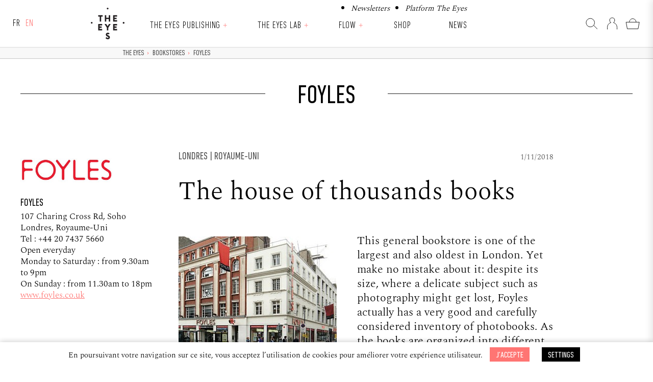

--- FILE ---
content_type: text/html; charset=UTF-8
request_url: https://theeyes.eu/en/librairie/foyles/
body_size: 8795
content:
<!doctype html><html lang="en-US" class="no-js"><head><meta charset="UTF-8"> <!--[if IE]><meta http-equiv="X-UA-Compatible" content="IE=edge,chrome=1"><![endif]--><meta name="viewport" content="width=device-width, initial-scale=1.0"><meta name='robots' content='max-image-preview:large' /><link media="all" href="https://theeyes.eu/wp-content/cache/autoptimize/css/autoptimize_fd6d062c6ae3c7fb74b55225419d470f.css" rel="stylesheet"><link media="only screen and (max-width: 768px)" href="https://theeyes.eu/wp-content/cache/autoptimize/css/autoptimize_6fe211f8bb15af76999ce9135805d7af.css" rel="stylesheet"><title>Foyles | The Eyes</title><meta name="robots" content="max-snippet:-1, max-image-preview:large, max-video-preview:-1"/><link rel="canonical" href="https://theeyes.eu/en/librairie/foyles/" /><meta property="og:locale" content="en_US" /><meta property="og:type" content="article" /><meta property="og:title" content="Foyles | The Eyes" /><meta property="og:description" content="London, UK
This general bookstore is one of the largest and..." /><meta property="og:url" content="https://theeyes.eu/en/librairie/foyles/" /><meta property="og:site_name" content="The Eyes" /><meta property="og:image" content="https://theeyes.eu/wp-content/uploads/image.jpg" /><meta property="og:image:secure_url" content="https://theeyes.eu/wp-content/uploads/image.jpg" /><meta property="og:image:width" content="630" /><meta property="og:image:height" content="472" /><meta name="twitter:card" content="summary_large_image" /><meta name="twitter:description" content="London, UK This general bookstore is one of the largest and..." /><meta name="twitter:title" content="Foyles | The Eyes" /><meta name="twitter:image" content="https://theeyes.eu/wp-content/uploads/image.jpg" /> <script type='application/ld+json' class='yoast-schema-graph yoast-schema-graph--main'>{"@context":"https://schema.org","@graph":[{"@type":"WebSite","@id":"https://theeyes.eu/en/#website","url":"https://theeyes.eu/en/","name":"The Eyes","inLanguage":"en-US","potentialAction":[{"@type":"SearchAction","target":"https://theeyes.eu/en/?s={search_term_string}","query-input":"required name=search_term_string"}]},{"@type":"ImageObject","@id":"https://theeyes.eu/en/librairie/foyles/#primaryimage","inLanguage":"en-US","url":"https://theeyes.eu/wp-content/uploads/image.jpg","width":630,"height":472},{"@type":"WebPage","@id":"https://theeyes.eu/en/librairie/foyles/#webpage","url":"https://theeyes.eu/en/librairie/foyles/","name":"Foyles | The Eyes","isPartOf":{"@id":"https://theeyes.eu/en/#website"},"inLanguage":"en-US","primaryImageOfPage":{"@id":"https://theeyes.eu/en/librairie/foyles/#primaryimage"},"datePublished":"2018-11-01T12:36:33+00:00","dateModified":"2018-11-01T12:38:56+00:00","breadcrumb":{"@id":"https://theeyes.eu/en/librairie/foyles/#breadcrumb"},"potentialAction":[{"@type":"ReadAction","target":["https://theeyes.eu/en/librairie/foyles/"]}]},{"@type":"BreadcrumbList","@id":"https://theeyes.eu/en/librairie/foyles/#breadcrumb","itemListElement":[{"@type":"ListItem","position":1,"item":{"@type":"WebPage","@id":"https://theeyes.eu/en/","url":"https://theeyes.eu/en/","name":"The Eyes"}},{"@type":"ListItem","position":2,"item":{"@type":"WebPage","@id":"https://theeyes.eu/en/librairies/","url":"https://theeyes.eu/en/librairies/","name":"Bookstores"}},{"@type":"ListItem","position":3,"item":{"@type":"WebPage","@id":"https://theeyes.eu/en/librairie/foyles/","url":"https://theeyes.eu/en/librairie/foyles/","name":"Foyles"}}]}]}</script> <link rel='dns-prefetch' href='//ajax.googleapis.com' /><link rel='dns-prefetch' href='//cdnjs.cloudflare.com' /><link href='https://fonts.gstatic.com' crossorigin='anonymous' rel='preconnect' /> <script type="text/javascript" src="https://ajax.googleapis.com/ajax/libs/jquery/1.12.4/jquery.min.js" id="jquery-js"></script> <script type="text/javascript" src="https://cdnjs.cloudflare.com/ajax/libs/modernizr/2.8.3/modernizr.min.js" id="modernizr-js"></script> <script type="text/javascript" id="cookie-law-info-js-extra">var Cli_Data = {"nn_cookie_ids":[],"cookielist":[],"non_necessary_cookies":[],"ccpaEnabled":"","ccpaRegionBased":"","ccpaBarEnabled":"","strictlyEnabled":["necessary","obligatoire"],"ccpaType":"gdpr","js_blocking":"","custom_integration":"","triggerDomRefresh":"","secure_cookies":""};
var cli_cookiebar_settings = {"animate_speed_hide":"500","animate_speed_show":"500","background":"#FFF","border":"#b1a6a6c2","border_on":"","button_1_button_colour":"#FF7573","button_1_button_hover":"#cc5e5c","button_1_link_colour":"#fff","button_1_as_button":"1","button_1_new_win":"","button_2_button_colour":"#333","button_2_button_hover":"#292929","button_2_link_colour":"#ff7573","button_2_as_button":"","button_2_hidebar":"","button_3_button_colour":"#222222","button_3_button_hover":"#1b1b1b","button_3_link_colour":"#fff","button_3_as_button":"1","button_3_new_win":"","button_4_button_colour":"#000","button_4_button_hover":"#000000","button_4_link_colour":"#fff","button_4_as_button":"1","button_7_button_colour":"#61a229","button_7_button_hover":"#4e8221","button_7_link_colour":"#fff","button_7_as_button":"1","button_7_new_win":"","font_family":"inherit","header_fix":"","notify_animate_hide":"1","notify_animate_show":"1","notify_div_id":"#cookie-law-info-bar","notify_position_horizontal":"right","notify_position_vertical":"bottom","scroll_close":"","scroll_close_reload":"","accept_close_reload":"","reject_close_reload":"","showagain_tab":"","showagain_background":"#fff","showagain_border":"#000","showagain_div_id":"#cookie-law-info-again","showagain_x_position":"100px","text":"#000","show_once_yn":"","show_once":"10000","logging_on":"","as_popup":"","popup_overlay":"1","bar_heading_text":"","cookie_bar_as":"banner","popup_showagain_position":"bottom-right","widget_position":"left"};
var log_object = {"ajax_url":"https:\/\/theeyes.eu\/wp-admin\/admin-ajax.php"};</script> <script type="text/javascript" src="https://theeyes.eu/wp-content/plugins/cookie-law-info/legacy/public/js/cookie-law-info-public.js" id="cookie-law-info-js"></script> <script type="text/javascript" src="https://theeyes.eu/wp-content/plugins/woocommerce/assets/js/jquery-blockui/jquery.blockUI.min.js" id="jquery-blockui-js" defer="defer" data-wp-strategy="defer"></script> <script type="text/javascript" id="wc-add-to-cart-js-extra">var wc_add_to_cart_params = {"ajax_url":"\/wp-admin\/admin-ajax.php","wc_ajax_url":"\/en\/?wc-ajax=%%endpoint%%","i18n_view_cart":"View cart","cart_url":"https:\/\/theeyes.eu\/en\/shop\/panier\/","is_cart":"","cart_redirect_after_add":"no"};</script> <script type="text/javascript" src="https://theeyes.eu/wp-content/plugins/woocommerce/assets/js/frontend/add-to-cart.min.js" id="wc-add-to-cart-js" defer="defer" data-wp-strategy="defer"></script> <script type="text/javascript" src="https://theeyes.eu/wp-content/plugins/woocommerce/assets/js/js-cookie/js.cookie.min.js" id="js-cookie-js" defer="defer" data-wp-strategy="defer"></script> <script type="text/javascript" id="woocommerce-js-extra">var woocommerce_params = {"ajax_url":"\/wp-admin\/admin-ajax.php","wc_ajax_url":"\/en\/?wc-ajax=%%endpoint%%","i18n_password_show":"Show password","i18n_password_hide":"Hide password"};</script> <script type="text/javascript" src="https://theeyes.eu/wp-content/plugins/woocommerce/assets/js/frontend/woocommerce.min.js" id="woocommerce-js" defer="defer" data-wp-strategy="defer"></script> <link rel="https://api.w.org/" href="https://theeyes.eu/en/wp-json/" /><link rel="alternate" title="JSON" type="application/json" href="https://theeyes.eu/en/wp-json/wp/v2/bookstore/855" /><link rel="alternate" title="oEmbed (JSON)" type="application/json+oembed" href="https://theeyes.eu/en/wp-json/oembed/1.0/embed?url=https%3A%2F%2Ftheeyes.eu%2Fen%2Flibrairie%2Ffoyles%2F" /><link rel="alternate" title="oEmbed (XML)" type="text/xml+oembed" href="https://theeyes.eu/en/wp-json/oembed/1.0/embed?url=https%3A%2F%2Ftheeyes.eu%2Fen%2Flibrairie%2Ffoyles%2F&#038;format=xml" /><link hreflang="fr" href="https://theeyes.eu/librairie/foyles/" rel="alternate" /><link hreflang="en" href="https://theeyes.eu/en/librairie/foyles/" rel="alternate" /><link hreflang="x-default" href="https://theeyes.eu/librairie/foyles/" rel="alternate" /><meta name="generator" content="qTranslate-XT 3.16.0.dev.0" /> <noscript><style>.woocommerce-product-gallery{ opacity: 1 !important; }</style></noscript><link rel="icon" href="https://theeyes.eu/wp-content/uploads/cropped-screenshot-100x100.png" sizes="32x32" /><link rel="icon" href="https://theeyes.eu/wp-content/uploads/cropped-screenshot-310x310.png" sizes="192x192" /><link rel="apple-touch-icon" href="https://theeyes.eu/wp-content/uploads/cropped-screenshot-310x310.png" /><meta name="msapplication-TileImage" content="https://theeyes.eu/wp-content/uploads/cropped-screenshot-310x310.png" /> <!--[if lte IE 9]><link href="https://theeyes.eu/wp-content/themes/the_eyes/style-lt-ie9.css" rel="stylesheet" type="text/css" /><![endif]--></head><body class="wp-singular bookstore-template-default single single-bookstore postid-855 wp-embed-responsive wp-theme-the_eyes theme-the_eyes woocommerce-no-js yith-wcbm-theme-the-eyes foyles"><div class="wrapper-full wrapper-header transition small"><header class="header wrapper-inner site-header" role="banner"><div class="flex-container"><div class="col-lang"><ul class="language-chooser language-chooser-custom qtranxs_language_chooser" id="qtranslate-chooser"><li class="language-chooser-item language-chooser-item-fr"><a href="https://theeyes.eu/fr/librairie/foyles/" title="Français (fr)">fr</a></li><li class="language-chooser-item language-chooser-item-en active"><a href="https://theeyes.eu/en/librairie/foyles/" title="English (en)">en</a></li></ul><div class="qtranxs_widget_end"></div></div><div class="col-nav"><div class="logo-site-mobile"> <a href="https://theeyes.eu/en" title="The Eyes" class="bt-full"> <img src="https://theeyes.eu/wp-content/themes/the_eyes/img/logo-the-eyes-header.svg" alt="The Eyes" class="logo-img" width="100" height="100" > </a></div><nav class="nav nav-mobile" role="navigation" id="main-navigation" role="navigation" aria-label="Menu principal"><ul id="menu-sup-header" class="menu-sup-header"><li id="menu-item-9390" class="menu-item menu-item-type-post_type menu-item-object-page menu-item-9390 menu-item-newsletters"><a href="https://theeyes.eu/en/newsletters/">Newsletters</a></li><li id="menu-item-9391" class="menu-item menu-item-type-post_type menu-item-object-page menu-item-9391 menu-item-plateforme-the-eyes"><a href="https://theeyes.eu/en/plateforme-the-eyes/">Platform The Eyes</a></li></ul> <button type="button" class="menu-toggle" aria-controls="menu-header" aria-expanded="false"><i class="icon">Menu</i></button><ul id="menu-header" class="menu-header header-small"><li id="menu-item-44" class="logo-menu hideifsmallscreen menu-item menu-item-type-custom menu-item-object-custom menu-item-44 menu-item-the-eyes"><a title="The Eyes" href="/en/">The Eyes</a></li><li id="menu-item-9576" class="menu-item menu-item-type-post_type menu-item-object-page menu-item-has-children menu-item-9576 menu-item-the-eyes-publishing"><a href="https://theeyes.eu/en/the-eyes-publishing/">The Eyes Publishing</a><button class="button-sub-menu" type="button" aria-expanded="false" aria-haspopup="true" aria-controls="sub-menu-item-9576 menu-item-the-eyes-publishing"> <span aria-hidden="true">+</span> <span class="sr-only">Ouvrir le sous-menu</span> </button><ul class="sub-menu" id="sub-menu-item-9576"><li id="menu-item-9577" class="menu-item menu-item-type-post_type menu-item-object-page menu-item-9577 menu-item-a-propos"><a href="https://theeyes.eu/en/the-eyes-publishing/a-propos/">About</a></li><li id="menu-item-9578" class="menu-item menu-item-type-post_type menu-item-object-page menu-item-9578 menu-item-revue"><a href="https://theeyes.eu/en/the-eyes-publishing/revue/">The Eyes journal</a></li><li id="menu-item-9579" class="menu-item menu-item-type-post_type menu-item-object-page menu-item-9579 menu-item-livres"><a href="https://theeyes.eu/en/the-eyes-publishing/livres/">Books</a></li><li id="menu-item-9580" class="menu-item menu-item-type-post_type menu-item-object-page menu-item-9580 menu-item-editions-limitees"><a href="https://theeyes.eu/en/the-eyes-publishing/editions-limitees/">Limited editions</a></li></ul></li><li id="menu-item-9570" class="menu-item menu-item-type-post_type menu-item-object-page menu-item-has-children menu-item-9570 menu-item-the-eyes-lab"><a href="https://theeyes.eu/en/the-eyes-lab/">The Eyes Lab</a><button class="button-sub-menu" type="button" aria-expanded="false" aria-haspopup="true" aria-controls="sub-menu-item-9570 menu-item-the-eyes-lab"> <span aria-hidden="true">+</span> <span class="sr-only">Ouvrir le sous-menu</span> </button><ul class="sub-menu" id="sub-menu-item-9570"><li id="menu-item-9575" class="menu-item menu-item-type-post_type menu-item-object-page menu-item-9575 menu-item-a-propos"><a href="https://theeyes.eu/en/the-eyes-lab/a-propos/">About</a></li><li id="menu-item-9574" class="menu-item menu-item-type-post_type menu-item-object-page menu-item-9574 menu-item-the-eyes-podcast"><a href="https://theeyes.eu/en/the-eyes-lab/the-eyes-podcast/">PODCAST THE EYES TALKS</a></li><li id="menu-item-9582" class="menu-item menu-item-type-post_type menu-item-object-page menu-item-9582 menu-item-the-eyes-talks"><a href="https://theeyes.eu/en/the-eyes-lab/the-eyes-talks/">The Eyes Talks</a></li><li id="menu-item-9571" class="menu-item menu-item-type-post_type menu-item-object-page menu-item-9571 menu-item-expositions"><a href="https://theeyes.eu/en/the-eyes-lab/expositions/">exhibitions</a></li><li id="menu-item-9793" class="menu-item menu-item-type-post_type menu-item-object-page menu-item-9793 menu-item-bourse-ronan-guillou"><a href="https://theeyes.eu/en/the-eyes-lab/bourse-ronan-guillou/">ronan guillou grant</a></li></ul></li><li id="menu-item-9562" class="menu-item menu-item-type-post_type menu-item-object-page menu-item-has-children menu-item-9562 menu-item-flow"><a href="https://theeyes.eu/en/flow/">Flow</a><button class="button-sub-menu" type="button" aria-expanded="false" aria-haspopup="true" aria-controls="sub-menu-item-9562 menu-item-flow"> <span aria-hidden="true">+</span> <span class="sr-only">Ouvrir le sous-menu</span> </button><ul class="sub-menu" id="sub-menu-item-9562"><li id="menu-item-9569" class="menu-item menu-item-type-post_type menu-item-object-page menu-item-9569 menu-item-a-propos"><a href="https://theeyes.eu/en/flow/a-propos/">About</a></li><li id="menu-item-9568" class="menu-item menu-item-type-post_type menu-item-object-page menu-item-9568 menu-item-programmation-2025"><a href="https://theeyes.eu/en/flow/programmation-2025/">2025 PROGRAMME</a></li><li id="menu-item-9567" class="menu-item menu-item-type-post_type menu-item-object-page menu-item-9567 menu-item-lieux-associes"><a href="https://theeyes.eu/en/flow/lieux-associes/">Associated VENUES</a></li><li id="menu-item-9566" class="menu-item menu-item-type-post_type menu-item-object-page menu-item-9566 menu-item-infos-pratiques"><a href="https://theeyes.eu/en/flow/infos-pratiques/">Practical info</a></li><li id="menu-item-9565" class="menu-item menu-item-type-post_type menu-item-object-page menu-item-9565 menu-item-actus-flow"><a href="https://theeyes.eu/en/flow/actus-flow/">FLOW NEWS</a></li><li id="menu-item-9564" class="menu-item menu-item-type-post_type menu-item-object-page menu-item-9564 menu-item-partenaires"><a href="https://theeyes.eu/en/flow/partenaires/">Partners</a></li><li id="menu-item-9563" class="menu-item menu-item-type-post_type menu-item-object-page menu-item-9563 menu-item-contacts"><a href="https://theeyes.eu/en/flow/contacts/">Contacts</a></li></ul></li><li id="menu-item-40" class="menu-item menu-item-type-post_type menu-item-object-page menu-item-40 menu-item-shop"><a title="Shop" href="https://theeyes.eu/en/shop/">Shop</a></li><li id="menu-item-41" class="menu-item menu-item-type-post_type menu-item-object-page menu-item-41 menu-item-actus"><a title="News" href="https://theeyes.eu/en/actus/">News</a></li><li id="menu-item-50" class="showifsmallscreen margin-T menu-item menu-item-type-post_type menu-item-object-page menu-item-50 menu-item-mon-compte"><a href="https://theeyes.eu/en/shop/mon-compte/">My account</a></li></ul></nav></div><div class="col-shop"><ul class="nav-icon-shop"><li class="loupe hideifsmallscreen hideifnojs"> <a href="#" title="Search"><span class="icone-loupe">&nbsp;</span></a></li><li class="compte selected"> <a href="https://theeyes.eu/en/shop/mon-compte/" title="Login / Register"><span class="icone-compte"></span></a></li><li class="panier"><div class="cart-count"></div> <a href="https://theeyes.eu/en/shop/panier/" title="Cart" ><span class="icone-panier">&nbsp;</span></a></li></ul></div></div></header></div><div class="wrapper-full wrapper-page transition margin-menu"><div class="wrapper-breadcrumb bg-color-very-light-gray"><div class="wrapper-inner"><div class="flex-grid"><div class="col col--1 hideifsmallscreen"></div><div class="col col--6 col-breadcrumbs"><p id="breadcrumbs" class="like-h5"><span><span><a href="https://theeyes.eu/en/" >The Eyes</a> <span class="breadcrumbs_separation">›</span> <span><a href="https://theeyes.eu/en/librairies/" >Bookstores</a> <span class="breadcrumbs_separation">›</span> <span class="breadcrumb_last" aria-current="page">Foyles</span></span></span></span></p></div></div></div></div><div class="wrapper-search-form"><div class="wrapper-inner"><div class="flex-grid grid--center-y grid--center-x"><div class="col col--8"><form class="search" method="get" action="https://theeyes.eu/en" role="search"> <input class="search-input" type="search" name="s" placeholder="Search"> <button class="search-submit is-disabled" type="submit" role="button">OK</button></form></div></div></div></div><main role="main" class="main"><section><article id="post-855" class="post-855 bookstore type-bookstore status-publish has-post-thumbnail hentry cat-bookstore-londres-royaume-uni"><div class="wrapper-chapo show-frombottom" style="background-color: #FFF"><div class="wrapper-inner"><div class="flex-grid grid--center-x show-frombottom"><div class="col col--8 col-titre-page "><div class="col-titre-line-left"></div><h1 class="">Foyles</h1><div class="col-titre-line-right"></div></div></div></div></div><div class="wrapper-inner wrapper-content"><div class="flex-grid"><div class="col col--2 col-sidebar"><div class="wrapper-sidebar show-frombottom"><p><img decoding="async" class="wp-image-856 alignnone" src="https://theeyes.eu/wp-content/uploads/logo_f.jpg" alt="" width="180" height="67" srcset="https://theeyes.eu/wp-content/uploads/logo_f.jpg 480w, https://theeyes.eu/wp-content/uploads/logo_f-310x115.jpg 310w" sizes="(max-width: 180px) 100vw, 180px" /></p><h5>Foyles</h5><p>107 Charing Cross Rd, Soho</p><p>Londres, Royaume-Uni</p><p>Tel : +44 20 7437 5660</p><p>Open everyday</p><p>Monday to Saturday : from 9.30am to 9pm</p><p>On Sunday : from 11.30am to 18pm</p><p><span style="color: #ff7573;"><a style="color: #ff7573;" href="http://www.foyles.co.uk">www.foyles.co.uk</a></span></p></div></div><div class="col col--5 col-content grid-item--first-ifsmallscreen show-frombottom"><div class="bloc-info-header"><h5 class="terms font-weight-medium color-dark-gray margin-B-10px">Londres | Royaume-Uni</h5><p class="date small color-dark-gray">1/11/2018</p></div><h2>The house of thousands books</h2><p>&nbsp;</p><h4> </h4><p><img fetchpriority="high" decoding="async" class="alignleft wp-image-857 size-thumbnail" src="https://theeyes.eu/wp-content/uploads/image-310x232.jpg" alt="" width="310" height="232" srcset="https://theeyes.eu/wp-content/uploads/image-310x232.jpg 310w, https://theeyes.eu/wp-content/uploads/image.jpg 630w" sizes="(max-width: 310px) 100vw, 310px" /></p><h4 class="p1"><span class="s1">This general bookstore is one of the largest and also oldest in London. Yet make no mistake about it: despite its size, where a delicate subject such as photography might get lost, Foyles actually has a very good and carefully considered inventory of photobooks. As the books are organized into different sections (by photographers’ name, country, theme and so forth), browsing the shelves next to the contemporary art section on second floor is time well spent. The store also has a very good collection of photography theory and art theory books for those interested in the subject area. Only a stone’s throw away from Claire de Rouen and Walther König a café on the first floor with regular jazz concerts makes Foyles a very worthwhile.</span></h4><h4><span class="s1"> </span></h4></div></div></div> <br class="clear"></article></section></main><footer class="footer" role="contentinfo"><div class="wrapper-inner"><div class="flex-grid grid--space-between"><div class="col col--3 col-lang hideifsmallscreen"><ul class="language-chooser language-chooser-custom qtranxs_language_chooser" id="qtranslate-chooser"><li class="language-chooser-item language-chooser-item-fr"><a href="https://theeyes.eu/fr/librairie/foyles/" title="Français (fr)">fr</a></li><li class="language-chooser-item language-chooser-item-en active"><a href="https://theeyes.eu/en/librairie/foyles/" title="English (en)">en</a></li></ul><div class="qtranxs_widget_end"></div></div><div class="col col--1 txtcenter margin-B" style="height: 80px; align-self: center;"> <a href="https://theeyes.eu/en" title="The Eyes" class="bt-full"> <img src="https://theeyes.eu/wp-content/themes/the_eyes/img/logo-the-eyes-header-blanc.svg" alt="The Eyes" class="logo-img" width="80" height="80" > </a></div><div class="col col--3 txtcenter margin-B" style=" align-self: flex-end;"></div><div class="flex-grid"><div class="col col--3 col-info-footer"><p><em><strong>The Eyes Publishing</strong></em> is an independent publishing and consulting company dedicated to photography </p><p><span style="color: #bdbdbd;">© 2022 The Eyes Publishing</span></p></div><div class="col col--3 col-menu-footer"><nav class="nav" role="navigation"><ul class="menu-footer" id="menu-footer" ><li id="menu-item-4129" class="menu-item menu-item-type-custom menu-item-object-custom menu-item-has-children menu-item-4129 menu-item-4129"><a href="#"> </a><ul class="sub-menu"><li id="menu-item-9592" class="menu-item menu-item-type-post_type menu-item-object-page menu-item-9592 menu-item-the-eyes-publishing"><a href="https://theeyes.eu/en/the-eyes-publishing/">The Eyes Publishing</a></li><li id="menu-item-9591" class="menu-item menu-item-type-post_type menu-item-object-page menu-item-9591 menu-item-the-eyes-lab"><a href="https://theeyes.eu/en/the-eyes-lab/">The Eyes Lab</a></li><li id="menu-item-9590" class="menu-item menu-item-type-post_type menu-item-object-page menu-item-9590 menu-item-flow"><a href="https://theeyes.eu/en/flow/">Flow</a></li><li id="menu-item-147" class="menu-item menu-item-type-post_type menu-item-object-page menu-item-147 menu-item-actus"><a href="https://theeyes.eu/en/actus/">News</a></li></ul></li><li id="menu-item-4131" class="menu-item menu-item-type-custom menu-item-object-custom menu-item-has-children menu-item-4131 menu-item-4131"><a href="#"> </a><ul class="sub-menu"><li id="menu-item-4132" class="menu-item menu-item-type-post_type menu-item-object-page menu-item-4132 menu-item-a-propos"><a href="https://theeyes.eu/en/a-propos/">About</a></li><li id="menu-item-590" class="menu-item menu-item-type-post_type menu-item-object-page menu-item-590 menu-item-points-de-vente"><a href="https://theeyes.eu/en/points-de-vente/">Points of sale</a></li><li id="menu-item-161" class="menu-item menu-item-type-post_type menu-item-object-page menu-item-161 menu-item-contact"><a href="https://theeyes.eu/en/contact/">Contacts</a></li></ul></li><li id="menu-item-4133" class="menu-item menu-item-type-custom menu-item-object-custom menu-item-has-children menu-item-4133 menu-item-4133"><a href="#"> </a><ul class="sub-menu"><li id="menu-item-146" class="menu-item menu-item-type-post_type menu-item-object-page menu-item-146 menu-item-shop"><a href="https://theeyes.eu/en/shop/">Shop</a></li><li id="menu-item-589" class="menu-item menu-item-type-post_type menu-item-object-page menu-item-589 menu-item-mon-compte"><a href="https://theeyes.eu/en/shop/mon-compte/">My account</a></li><li id="menu-item-160" class="menu-item menu-item-type-post_type menu-item-object-page menu-item-160 menu-item-faq"><a href="https://theeyes.eu/en/faq/">FAQ</a></li><li id="menu-item-711" class="menu-item menu-item-type-post_type menu-item-object-page menu-item-711 menu-item-conditions-generales-de-vente"><a href="https://theeyes.eu/en/conditions-generales-de-vente/">Terms of Sales</a></li><li id="menu-item-159" class="menu-item menu-item-type-post_type menu-item-object-page menu-item-159 menu-item-mentions-legales"><a href="https://theeyes.eu/en/mentions-legales/">Credit</a></li></ul></li></ul></nav></div><div class="col col--1 col-newsletter"><p>&nbsp;</p><p>&nbsp;</p></div><div class="col col--1 col-reseaux"><p><span style="color: #f0f0f0;"><em>Suivez-nous</em></span></p><p><a href="https://fr-fr.facebook.com/theeyesmag/" target="_blank" rel="noopener"><img loading="lazy" decoding="async" class="no-margin alignnone wp-image-170" title="Facebook The Eyes" src="https://theeyes.eu/wp-content/uploads/icone-facebook-white.svg" alt="" width="30" height="30" /></a> <a href="https://twitter.com/TheEyesMagazine" target="_blank" rel="noopener"><img loading="lazy" decoding="async" class="no-margin alignnone wp-image-172" title="Twitter The Eyes" src="https://theeyes.eu/wp-content/uploads/icone-twitter-white.svg" alt="" width="30" height="30" /></a> <a href="https://www.instagram.com/theeyesmag/" target="_blank" rel="noopener"><img loading="lazy" decoding="async" class="no-margin alignnone wp-image-171" title="Instagram The Eyes" src="https://theeyes.eu/wp-content/uploads/icone-instagram-white.svg" alt="" width="30" height="30" /></a></p></div></div></div><div class="bt-up transition hideifnojs"></div></footer></div><div id="popup-panel" class="popup hidden"><div class="popup-header"><p class="has-text-align-center"><em>Platform The Eyes</em></p> <button id="close-popup" aria-label="Fermer la fenêtre">&times;</button></div><div class="popup-content"><div class="wrap-content-page plateforme-the-eyes"><div style="height:100px" aria-hidden="true" class="wp-block-spacer"></div><h3 class="wp-block-heading has-text-align-center is-style-default has-link-color"><a class="no-decoration" href="https://theeyes.eu/the-eyes-publishing/" data-type="page" data-id="9392">The Eyes Publishing</a></h3><p class="has-text-align-center has-small-font-size">The Eyes Publishing is an independent publishing house dedicated to contemporary photography and visual thinking.&nbsp;</p><hr class="wp-block-separator has-alpha-channel-opacity is-style-small-center" style="margin-top:var(--wp--preset--spacing--70);margin-bottom:var(--wp--preset--spacing--70)" /><div class="wp-block-group"><h3 class="wp-block-heading has-text-align-center has-link-color"><a class="no-decoration" href="https://theeyes.eu/the-eyes-lab/" data-type="page" data-id="9403">The Eyes LAB</a></h3><p class="has-text-align-center has-small-font-size">The Eyes Lab is the workshop where ideas take shape.</p><p class="has-small-font-size">The Eyes Lab is The Eyes' creative, research and production laboratory for developing artistic projects in multiple forms.</p></div><hr class="wp-block-separator has-alpha-channel-opacity is-style-small-center" style="margin-top:var(--wp--preset--spacing--70);margin-bottom:var(--wp--preset--spacing--70)" /><h3 class="wp-block-heading has-text-align-center has-link-color"><a class="no-decoration" href="https://theeyes.eu/flow/" data-type="page" data-id="9419">Flow by The Eyes</a></h3><p class="has-text-align-center has-small-font-size">FLOW is an annual programme based in the Occitanie region, the main event of which is an artistic journey through heritage sites.</p><hr class="wp-block-separator has-alpha-channel-opacity is-style-small-center" style="margin-top:var(--wp--preset--spacing--70);margin-bottom:var(--wp--preset--spacing--70)" /><h3 class="wp-block-heading has-text-align-center has-link-color"><a class="no-decoration" href="https://theeyesplus.eu/" target="_blank" rel="noreferrer noopener">The Eyes +</a></h3><p class="has-text-align-center has-small-font-size">Dedicated to the creation of cultural content, The Eyes+ supports the image strategy and project design of private players and institutions.</p><p></p></div></div></div> <script type="speculationrules">{"prefetch":[{"source":"document","where":{"and":[{"href_matches":"\/en\/*"},{"not":{"href_matches":["\/wp-*.php","\/wp-admin\/*","\/wp-content\/uploads\/*","\/wp-content\/*","\/wp-content\/plugins\/*","\/wp-content\/themes\/the_eyes\/*","\/en\/*\\?(.+)"]}},{"not":{"selector_matches":"a[rel~=\"nofollow\"]"}},{"not":{"selector_matches":".no-prefetch, .no-prefetch a"}}]},"eagerness":"conservative"}]}</script> <div id="cookie-law-info-bar" data-nosnippet="true"><span>En poursuivant votre navigation sur ce site, vous acceptez l’utilisation de cookies pour améliorer votre expérience utilisateur. <a role='button' data-cli_action="accept" id="cookie_action_close_header" class="small cli-plugin-button cli-plugin-main-button cookie_action_close_header cli_action_button wt-cli-accept-btn">J’accepte</a> <a role='button' class="medium cli-plugin-button cli-plugin-main-button cli_settings_button">Settings</a></span></div><div id="cookie-law-info-again" data-nosnippet="true"><span id="cookie_hdr_showagain">Cookies Policy</span></div><div class="cli-modal" data-nosnippet="true" id="cliSettingsPopup" tabindex="-1" role="dialog" aria-labelledby="cliSettingsPopup" aria-hidden="true"><div class="cli-modal-dialog" role="document"><div class="cli-modal-content cli-bar-popup"> <button type="button" class="cli-modal-close" id="cliModalClose"> <svg class="" viewBox="0 0 24 24"><path d="M19 6.41l-1.41-1.41-5.59 5.59-5.59-5.59-1.41 1.41 5.59 5.59-5.59 5.59 1.41 1.41 5.59-5.59 5.59 5.59 1.41-1.41-5.59-5.59z"></path><path d="M0 0h24v24h-24z" fill="none"></path></svg> <span class="wt-cli-sr-only">Close</span> </button><div class="cli-modal-body"><div class="cli-container-fluid cli-tab-container"><div class="cli-row"><div class="cli-col-12 cli-align-items-stretch cli-px-0"><div class="cli-privacy-overview"><h4>Privacy Overview</h4><div class="cli-privacy-content"><div class="cli-privacy-content-text">This website uses cookies to improve your experience while you navigate through the website. Out of these, the cookies that are categorized as necessary are stored on your browser as they are essential for the working of basic functionalities of the website. We also use third-party cookies that help us analyze and understand how you use this website. These cookies will be stored in your browser only with your consent. You also have the option to opt-out of these cookies. But opting out of some of these cookies may affect your browsing experience.</div></div> <a class="cli-privacy-readmore" aria-label="Show more" role="button" data-readmore-text="Show more" data-readless-text="Show less"></a></div></div><div class="cli-col-12 cli-align-items-stretch cli-px-0 cli-tab-section-container"><div class="cli-tab-section"><div class="cli-tab-header"> <a role="button" tabindex="0" class="cli-nav-link cli-settings-mobile" data-target="necessary" data-toggle="cli-toggle-tab"> Necessary </a><div class="wt-cli-necessary-checkbox"> <input type="checkbox" class="cli-user-preference-checkbox"  id="wt-cli-checkbox-necessary" data-id="checkbox-necessary" checked="checked"  /> <label class="form-check-label" for="wt-cli-checkbox-necessary">Necessary</label></div> <span class="cli-necessary-caption">Always Enabled</span></div><div class="cli-tab-content"><div class="cli-tab-pane cli-fade" data-id="necessary"><div class="wt-cli-cookie-description"> Necessary cookies are absolutely essential for the website to function properly. This category only includes cookies that ensures basic functionalities and security features of the website. These cookies do not store any personal information.</div></div></div></div><div class="cli-tab-section"><div class="cli-tab-header"> <a role="button" tabindex="0" class="cli-nav-link cli-settings-mobile" data-target="functional" data-toggle="cli-toggle-tab"> Functional </a><div class="cli-switch"> <input type="checkbox" id="wt-cli-checkbox-functional" class="cli-user-preference-checkbox"  data-id="checkbox-functional" /> <label for="wt-cli-checkbox-functional" class="cli-slider" data-cli-enable="Enabled" data-cli-disable="Disabled"><span class="wt-cli-sr-only">Functional</span></label></div></div><div class="cli-tab-content"><div class="cli-tab-pane cli-fade" data-id="functional"><div class="wt-cli-cookie-description"> Functional cookies help to perform certain functionalities like sharing the content of the website on social media platforms, collect feedbacks, and other third-party features.</div></div></div></div><div class="cli-tab-section"><div class="cli-tab-header"> <a role="button" tabindex="0" class="cli-nav-link cli-settings-mobile" data-target="performance" data-toggle="cli-toggle-tab"> Performance </a><div class="cli-switch"> <input type="checkbox" id="wt-cli-checkbox-performance" class="cli-user-preference-checkbox"  data-id="checkbox-performance" /> <label for="wt-cli-checkbox-performance" class="cli-slider" data-cli-enable="Enabled" data-cli-disable="Disabled"><span class="wt-cli-sr-only">Performance</span></label></div></div><div class="cli-tab-content"><div class="cli-tab-pane cli-fade" data-id="performance"><div class="wt-cli-cookie-description"> Performance cookies are used to understand and analyze the key performance indexes of the website which helps in delivering a better user experience for the visitors.</div></div></div></div><div class="cli-tab-section"><div class="cli-tab-header"> <a role="button" tabindex="0" class="cli-nav-link cli-settings-mobile" data-target="analytics" data-toggle="cli-toggle-tab"> Analytics </a><div class="cli-switch"> <input type="checkbox" id="wt-cli-checkbox-analytics" class="cli-user-preference-checkbox"  data-id="checkbox-analytics" /> <label for="wt-cli-checkbox-analytics" class="cli-slider" data-cli-enable="Enabled" data-cli-disable="Disabled"><span class="wt-cli-sr-only">Analytics</span></label></div></div><div class="cli-tab-content"><div class="cli-tab-pane cli-fade" data-id="analytics"><div class="wt-cli-cookie-description"> Analytical cookies are used to understand how visitors interact with the website. These cookies help provide information on metrics the number of visitors, bounce rate, traffic source, etc.</div></div></div></div><div class="cli-tab-section"><div class="cli-tab-header"> <a role="button" tabindex="0" class="cli-nav-link cli-settings-mobile" data-target="advertisement" data-toggle="cli-toggle-tab"> Advertisement </a><div class="cli-switch"> <input type="checkbox" id="wt-cli-checkbox-advertisement" class="cli-user-preference-checkbox"  data-id="checkbox-advertisement" /> <label for="wt-cli-checkbox-advertisement" class="cli-slider" data-cli-enable="Enabled" data-cli-disable="Disabled"><span class="wt-cli-sr-only">Advertisement</span></label></div></div><div class="cli-tab-content"><div class="cli-tab-pane cli-fade" data-id="advertisement"><div class="wt-cli-cookie-description"> Advertisement cookies are used to provide visitors with relevant ads and marketing campaigns. These cookies track visitors across websites and collect information to provide customized ads.</div></div></div></div><div class="cli-tab-section"><div class="cli-tab-header"> <a role="button" tabindex="0" class="cli-nav-link cli-settings-mobile" data-target="others" data-toggle="cli-toggle-tab"> Others </a><div class="cli-switch"> <input type="checkbox" id="wt-cli-checkbox-others" class="cli-user-preference-checkbox"  data-id="checkbox-others" /> <label for="wt-cli-checkbox-others" class="cli-slider" data-cli-enable="Enabled" data-cli-disable="Disabled"><span class="wt-cli-sr-only">Others</span></label></div></div><div class="cli-tab-content"><div class="cli-tab-pane cli-fade" data-id="others"><div class="wt-cli-cookie-description"> Other uncategorized cookies are those that are being analyzed and have not been classified into a category as yet.</div></div></div></div></div></div></div></div><div class="cli-modal-footer"><div class="wt-cli-element cli-container-fluid cli-tab-container"><div class="cli-row"><div class="cli-col-12 cli-align-items-stretch cli-px-0"><div class="cli-tab-footer wt-cli-privacy-overview-actions"> <a id="wt-cli-privacy-save-btn" role="button" tabindex="0" data-cli-action="accept" class="wt-cli-privacy-btn cli_setting_save_button wt-cli-privacy-accept-btn cli-btn">SAVE &amp; ACCEPT</a></div></div></div></div></div></div></div></div><div class="cli-modal-backdrop cli-fade cli-settings-overlay"></div><div class="cli-modal-backdrop cli-fade cli-popupbar-overlay"></div> <script>(function () {
function initTracking() {
var _paq = window._paq = window._paq || [];
_paq.push(['trackVisibleContentImpressions']);_paq.push(['trackPageView']);_paq.push(['enableLinkTracking']);_paq.push(['alwaysUseSendBeacon']);_paq.push(['setTrackerUrl', "\/\/theeyes.eu\/wp-content\/plugins\/matomo\/app\/matomo.php"]);_paq.push(['setSiteId', '1']);var d=document, g=d.createElement('script'), s=d.getElementsByTagName('script')[0];
g.type='text/javascript'; g.async=true; g.src="\/\/theeyes.eu\/wp-content\/uploads\/matomo\/matomo.js"; s.parentNode.insertBefore(g,s);
}
if (document.prerendering) {
	document.addEventListener('prerenderingchange', initTracking, {once: true});
} else {
	initTracking();
}
})();</script>  <script type='text/javascript'>(function () {
			var c = document.body.className;
			c = c.replace(/woocommerce-no-js/, 'woocommerce-js');
			document.body.className = c;
		})();</script> <script type="text/javascript" src="https://theeyes.eu/wp-content/themes/the_eyes/js/scripts-min.js" id="main_scripts-js"></script> <script type="text/javascript" src="https://theeyes.eu/wp-content/plugins/woocommerce/assets/js/sourcebuster/sourcebuster.min.js" id="sourcebuster-js-js"></script> <script type="text/javascript" id="wc-order-attribution-js-extra">var wc_order_attribution = {"params":{"lifetime":1.0e-5,"session":30,"base64":false,"ajaxurl":"https:\/\/theeyes.eu\/wp-admin\/admin-ajax.php","prefix":"wc_order_attribution_","allowTracking":true},"fields":{"source_type":"current.typ","referrer":"current_add.rf","utm_campaign":"current.cmp","utm_source":"current.src","utm_medium":"current.mdm","utm_content":"current.cnt","utm_id":"current.id","utm_term":"current.trm","utm_source_platform":"current.plt","utm_creative_format":"current.fmt","utm_marketing_tactic":"current.tct","session_entry":"current_add.ep","session_start_time":"current_add.fd","session_pages":"session.pgs","session_count":"udata.vst","user_agent":"udata.uag"}};</script> <script type="text/javascript" src="https://theeyes.eu/wp-content/plugins/woocommerce/assets/js/frontend/order-attribution.min.js" id="wc-order-attribution-js"></script> </body></html>

--- FILE ---
content_type: application/javascript; charset=utf-8
request_url: https://theeyes.eu/wp-content/themes/the_eyes/js/scripts-min.js
body_size: 54432
content:
!function(e){if(!e.hasInitialised){var t={escapeRegExp:function(e){return e.replace(/[\-\[\]\/\{\}\(\)\*\+\?\.\\\^\$\|]/g,"\\$&")},hasClass:function(e,t){var i=" ";return 1===e.nodeType&&(i+e.className+i).replace(/[\n\t]/g,i).indexOf(i+t+i)>=0},addClass:function(e,t){e.className+=" "+t},removeClass:function(e,t){var i=new RegExp("\\b"+this.escapeRegExp(t)+"\\b");e.className=e.className.replace(i,"")},interpolateString:function(e,t){var i=/{{([a-z][a-z0-9\-_]*)}}/gi;return e.replace(i,(function(e,i){return t(i)||""}))},getCookie:function(e){var t,i=("; "+document.cookie).split("; "+e+"=");return i.length<2?void 0:i.pop().split(";").shift()},setCookie:function(e,t,i,a,n,s){var r=new Date;r.setDate(r.getDate()+(i||365));var o=[e+"="+t,"expires="+r.toUTCString(),"path="+(n||"/")];a&&o.push("domain="+a),s&&o.push("secure"),document.cookie=o.join(";")},deepExtend:function(e,t){for(var i in t)t.hasOwnProperty(i)&&(i in e&&this.isPlainObject(e[i])&&this.isPlainObject(t[i])?this.deepExtend(e[i],t[i]):e[i]=t[i]);return e},throttle:function(e,t){var i=!1;return function(){i||(e.apply(this,arguments),i=!0,setTimeout((function(){i=!1}),t))}},hash:function(e){var t,i,a,n=0;if(0===e.length)return n;for(t=0,a=e.length;t<a;++t)n=(n<<5)-n+(i=e.charCodeAt(t)),n|=0;return n},normaliseHex:function(e){return"#"==e[0]&&(e=e.substr(1)),3==e.length&&(e=e[0]+e[0]+e[1]+e[1]+e[2]+e[2]),e},getContrast:function(e){var t,i,a,n;return e=this.normaliseHex(e),(299*parseInt(e.substr(0,2),16)+587*parseInt(e.substr(2,2),16)+114*parseInt(e.substr(4,2),16))/1e3>=128?"#000":"#fff"},getLuminance:function(e){var t=parseInt(this.normaliseHex(e),16),i=38,a=(t>>16)+i,n=(t>>8&255)+i,s=(255&t)+i,r;return"#"+(16777216+65536*(a<255?a<1?0:a:255)+256*(n<255?n<1?0:n:255)+(s<255?s<1?0:s:255)).toString(16).slice(1)},isMobile:function(){return/Android|webOS|iPhone|iPad|iPod|BlackBerry|IEMobile|Opera Mini/i.test(navigator.userAgent)},isPlainObject:function(e){return"object"==typeof e&&null!==e&&e.constructor==Object},traverseDOMPath:function(e,i){return e&&e.parentNode?t.hasClass(e,i)?e:this.traverseDOMPath(e.parentNode,i):null}};e.status={deny:"deny",allow:"allow",dismiss:"dismiss"},e.transitionEnd=function(){var e=document.createElement("div"),t={t:"transitionend",OT:"oTransitionEnd",msT:"MSTransitionEnd",MozT:"transitionend",WebkitT:"webkitTransitionEnd"};for(var i in t)if(t.hasOwnProperty(i)&&void 0!==e.style[i+"ransition"])return t[i];return""}(),e.hasTransition=!!e.transitionEnd;var i=Object.keys(e.status).map(t.escapeRegExp);e.customStyles={},e.Popup=function(){function a(){this.initialise.apply(this,arguments)}function n(e){this.openingTimeout=null,t.removeClass(e,"cc-invisible")}function s(t){t.style.display="none",t.removeEventListener(e.transitionEnd,this.afterTransition),this.afterTransition=null}function r(){var t=this.options.onInitialise.bind(this);if(!window.navigator.cookieEnabled)return t(e.status.deny),!0;if(window.CookiesOK||window.navigator.CookiesOK)return t(e.status.allow),!0;var i=Object.keys(e.status),a=this.getStatus(),n=i.indexOf(a)>=0;return n&&t(a),n}function o(){var e=this.options.position.split("-"),t=[];return e.forEach((function(e){t.push("cc-"+e)})),t}function l(){var e=this.options,i="top"==e.position||"bottom"==e.position?"banner":"floating";t.isMobile()&&(i="floating");var a=["cc-"+i,"cc-type-"+e.type,"cc-theme-"+e.theme];return e.static&&a.push("cc-static"),a.push.apply(a,o.call(this)),u.call(this,this.options.palette),this.customStyleSelector&&a.push(this.customStyleSelector),a}function d(){var e={},i=this.options;i.showLink||(i.elements.link="",i.elements.messagelink=i.elements.message),Object.keys(i.elements).forEach((function(a){e[a]=t.interpolateString(i.elements[a],(function(e){var t=i.content[e];return e&&"string"==typeof t&&t.length?t:""}))}));var a=i.compliance[i.type];a||(a=i.compliance.info),e.compliance=t.interpolateString(a,(function(t){return e[t]}));var n=i.layouts[i.layout];return n||(n=i.layouts.basic),t.interpolateString(n,(function(t){return e[t]}))}function c(i){var a=this.options,n=document.createElement("div"),s=a.container&&1===a.container.nodeType?a.container:document.body;n.innerHTML=i;var r=n.children[0];return r.style.display="none",t.hasClass(r,"cc-window")&&e.hasTransition&&t.addClass(r,"cc-invisible"),this.onButtonClick=p.bind(this),r.addEventListener("click",this.onButtonClick),a.autoAttach&&(s.firstChild?s.insertBefore(r,s.firstChild):s.appendChild(r)),r}function p(a){var n=t.traverseDOMPath(a.target,"cc-btn")||a.target;if(t.hasClass(n,"cc-btn")){var s=n.className.match(new RegExp("\\bcc-("+i.join("|")+")\\b")),r=s&&s[1]||!1;r&&(this.setStatus(r),this.close(!0))}t.hasClass(n,"cc-close")&&(this.setStatus(e.status.dismiss),this.close(!0)),t.hasClass(n,"cc-revoke")&&this.revokeChoice()}function u(e){var i=t.hash(JSON.stringify(e)),a="cc-color-override-"+i,n=t.isPlainObject(e);return this.customStyleSelector=n?a:null,n&&h(i,e,"."+a),n}function h(i,a,n){if(e.customStyles[i])++e.customStyles[i].references;else{var s={},r=a.popup,o=a.button,l=a.highlight;r&&(r.text=r.text?r.text:t.getContrast(r.background),r.link=r.link?r.link:r.text,s[n+".cc-window"]=["color: "+r.text,"background-color: "+r.background],s[n+".cc-revoke"]=["color: "+r.text,"background-color: "+r.background],s[n+" .cc-link,"+n+" .cc-link:active,"+n+" .cc-link:visited"]=["color: "+r.link],o&&(o.text=o.text?o.text:t.getContrast(o.background),o.border=o.border?o.border:"transparent",s[n+" .cc-btn"]=["color: "+o.text,"border-color: "+o.border,"background-color: "+o.background],o.padding&&s[n+" .cc-btn"].push("padding: "+o.padding),"transparent"!=o.background&&(s[n+" .cc-btn:hover, "+n+" .cc-btn:focus"]=["background-color: "+(o.hover||f(o.background))]),l?(l.text=l.text?l.text:t.getContrast(l.background),l.border=l.border?l.border:"transparent",s[n+" .cc-highlight .cc-btn:first-child"]=["color: "+l.text,"border-color: "+l.border,"background-color: "+l.background]):s[n+" .cc-highlight .cc-btn:first-child"]=["color: "+r.text]));var d=document.createElement("style");document.head.appendChild(d),e.customStyles[i]={references:1,element:d.sheet};var c=-1;for(var p in s)s.hasOwnProperty(p)&&d.sheet.insertRule(p+"{"+s[p].join(";")+"}",++c)}}function f(e){return"000000"==(e=t.normaliseHex(e))?"#222":t.getLuminance(e)}function m(i){if(t.isPlainObject(i)){var a=t.hash(JSON.stringify(i)),n=e.customStyles[a];if(n&&! --n.references){var s=n.element.ownerNode;s&&s.parentNode&&s.parentNode.removeChild(s),e.customStyles[a]=null}}}function v(e,t){for(var i=0,a=e.length;i<a;++i){var n=e[i];if(n instanceof RegExp&&n.test(t)||"string"==typeof n&&n.length&&n===t)return!0}return!1}function g(){var i=this.setStatus.bind(this),a=this.close.bind(this),n=this.options.dismissOnTimeout;"number"==typeof n&&n>=0&&(this.dismissTimeout=window.setTimeout((function(){i(e.status.dismiss),a(!0)}),Math.floor(n)));var s=this.options.dismissOnScroll;if("number"==typeof s&&s>=0){var r=function(t){window.pageYOffset>Math.floor(s)&&(i(e.status.dismiss),a(!0),window.removeEventListener("scroll",r),this.onWindowScroll=null)};this.options.enabled&&(this.onWindowScroll=r,window.addEventListener("scroll",r))}var o=this.options.dismissOnWindowClick,l=this.options.ignoreClicksFrom;if(o){var d=function(n){for(var s=!1,r=n.path.length,o=l.length,c=0;c<r;c++)if(!s)for(var p=0;p<o;p++)s||(s=t.hasClass(n.path[c],l[p]));s||(i(e.status.dismiss),a(!0),window.removeEventListener("click",d),this.onWindowClick=null)}.bind(this);this.options.enabled&&(this.onWindowClick=d,window.addEventListener("click",d))}}function b(){if("info"!=this.options.type&&(this.options.revokable=!0),t.isMobile()&&(this.options.animateRevokable=!1),this.options.revokable){var e=o.call(this);this.options.animateRevokable&&e.push("cc-animate"),this.customStyleSelector&&e.push(this.customStyleSelector);var i=this.options.revokeBtn.replace("{{classes}}",e.join(" ")).replace("{{policy}}",this.options.content.policy);this.revokeBtn=c.call(this,i);var a=this.revokeBtn;if(this.options.animateRevokable){var n=t.throttle((function(e){var i=!1,n=20,s=window.innerHeight-20;t.hasClass(a,"cc-top")&&e.clientY<n&&(i=!0),t.hasClass(a,"cc-bottom")&&e.clientY>s&&(i=!0),i?t.hasClass(a,"cc-active")||t.addClass(a,"cc-active"):t.hasClass(a,"cc-active")&&t.removeClass(a,"cc-active")}),200);this.onMouseMove=n,window.addEventListener("mousemove",n)}}}var y={enabled:!0,container:null,cookie:{name:"cookieconsent_status",path:"/",domain:"",expiryDays:365,secure:!1},onPopupOpen:function(){},onPopupClose:function(){},onInitialise:function(e){},onStatusChange:function(e,t){},onRevokeChoice:function(){},onNoCookieLaw:function(e,t){},content:{header:"Cookies used on the website!",message:"This website uses cookies to ensure you get the best experience on our website.",dismiss:"Got it!",allow:"Allow cookies",deny:"Decline",link:"Learn more",href:"https://cookiesandyou.com",close:"&#x274c;",target:"_blank",policy:"Cookie Policy"},elements:{header:'<span class="cc-header">{{header}}</span>&nbsp;',message:'<span id="cookieconsent:desc" class="cc-message">{{message}}</span>',messagelink:'<span id="cookieconsent:desc" class="cc-message">{{message}} <a aria-label="learn more about cookies" role=button tabindex="0" class="cc-link" href="{{href}}" rel="noopener noreferrer nofollow" target="{{target}}">{{link}}</a></span>',dismiss:'<a aria-label="dismiss cookie message" role=button tabindex="0" class="cc-btn cc-dismiss">{{dismiss}}</a>',allow:'<a aria-label="allow cookies" role=button tabindex="0"  class="cc-btn cc-allow">{{allow}}</a>',deny:'<a aria-label="deny cookies" role=button tabindex="0" class="cc-btn cc-deny">{{deny}}</a>',link:'<a aria-label="learn more about cookies" role=button tabindex="0" class="cc-link" href="{{href}}" rel="noopener noreferrer nofollow" target="{{target}}">{{link}}</a>',close:'<span aria-label="dismiss cookie message" role=button tabindex="0" class="cc-close">{{close}}</span>'},window:'<div role="dialog" aria-live="polite" aria-label="cookieconsent" aria-describedby="cookieconsent:desc" class="cc-window {{classes}}">\x3c!--googleoff: all--\x3e{{children}}\x3c!--googleon: all--\x3e</div>',revokeBtn:'<div class="cc-revoke {{classes}}">{{policy}}</div>',compliance:{info:'<div class="cc-compliance">{{dismiss}}</div>',"opt-in":'<div class="cc-compliance cc-highlight">{{deny}}{{allow}}</div>',"opt-out":'<div class="cc-compliance cc-highlight">{{deny}}{{allow}}</div>'},type:"info",layouts:{basic:"{{messagelink}}{{compliance}}","basic-close":"{{messagelink}}{{compliance}}{{close}}","basic-header":"{{header}}{{message}}{{link}}{{compliance}}"},layout:"basic",position:"bottom",theme:"block",static:!1,palette:null,revokable:!1,animateRevokable:!0,showLink:!0,dismissOnScroll:!1,dismissOnTimeout:!1,dismissOnWindowClick:!1,ignoreClicksFrom:["cc-revoke","cc-btn"],autoOpen:!0,autoAttach:!0,whitelistPage:[],blacklistPage:[],overrideHTML:null};return a.prototype.initialise=function(e){this.options&&this.destroy(),t.deepExtend(this.options={},y),t.isPlainObject(e)&&t.deepExtend(this.options,e),r.call(this)&&(this.options.enabled=!1),v(this.options.blacklistPage,location.pathname)&&(this.options.enabled=!1),v(this.options.whitelistPage,location.pathname)&&(this.options.enabled=!0);var i=this.options.window.replace("{{classes}}",l.call(this).join(" ")).replace("{{children}}",d.call(this)),a=this.options.overrideHTML;if("string"==typeof a&&a.length&&(i=a),this.options.static){var n=c.call(this,'<div class="cc-grower">'+i+"</div>");n.style.display="",this.element=n.firstChild,this.element.style.display="none",t.addClass(this.element,"cc-invisible")}else this.element=c.call(this,i);g.call(this),b.call(this),this.options.autoOpen&&this.autoOpen()},a.prototype.destroy=function(){this.onButtonClick&&this.element&&(this.element.removeEventListener("click",this.onButtonClick),this.onButtonClick=null),this.dismissTimeout&&(clearTimeout(this.dismissTimeout),this.dismissTimeout=null),this.onWindowScroll&&(window.removeEventListener("scroll",this.onWindowScroll),this.onWindowScroll=null),this.onWindowClick&&(window.removeEventListener("click",this.onWindowClick),this.onWindowClick=null),this.onMouseMove&&(window.removeEventListener("mousemove",this.onMouseMove),this.onMouseMove=null),this.element&&this.element.parentNode&&this.element.parentNode.removeChild(this.element),this.element=null,this.revokeBtn&&this.revokeBtn.parentNode&&this.revokeBtn.parentNode.removeChild(this.revokeBtn),this.revokeBtn=null,m(this.options.palette),this.options=null},a.prototype.open=function(t){if(this.element)return this.isOpen()||(e.hasTransition?this.fadeIn():this.element.style.display="",this.options.revokable&&this.toggleRevokeButton(),this.options.onPopupOpen.call(this)),this},a.prototype.close=function(t){if(this.element)return this.isOpen()&&(e.hasTransition?this.fadeOut():this.element.style.display="none",t&&this.options.revokable&&this.toggleRevokeButton(!0),this.options.onPopupClose.call(this)),this},a.prototype.fadeIn=function(){var i=this.element;if(e.hasTransition&&i&&(this.afterTransition&&s.call(this,i),t.hasClass(i,"cc-invisible"))){if(i.style.display="",this.options.static){var a=this.element.clientHeight;this.element.parentNode.style.maxHeight=a+"px"}var r=20;this.openingTimeout=setTimeout(n.bind(this,i),r)}},a.prototype.fadeOut=function(){var i=this.element;e.hasTransition&&i&&(this.openingTimeout&&(clearTimeout(this.openingTimeout),n.bind(this,i)),t.hasClass(i,"cc-invisible")||(this.options.static&&(this.element.parentNode.style.maxHeight=""),this.afterTransition=s.bind(this,i),i.addEventListener(e.transitionEnd,this.afterTransition),t.addClass(i,"cc-invisible")))},a.prototype.isOpen=function(){return this.element&&""==this.element.style.display&&(!e.hasTransition||!t.hasClass(this.element,"cc-invisible"))},a.prototype.toggleRevokeButton=function(e){this.revokeBtn&&(this.revokeBtn.style.display=e?"":"none")},a.prototype.revokeChoice=function(e){this.options.enabled=!0,this.clearStatus(),this.options.onRevokeChoice.call(this),e||this.autoOpen()},a.prototype.hasAnswered=function(t){return Object.keys(e.status).indexOf(this.getStatus())>=0},a.prototype.hasConsented=function(t){var i=this.getStatus();return i==e.status.allow||i==e.status.dismiss},a.prototype.autoOpen=function(e){!this.hasAnswered()&&this.options.enabled?this.open():this.hasAnswered()&&this.options.revokable&&this.toggleRevokeButton(!0)},a.prototype.setStatus=function(i){var a=this.options.cookie,n=t.getCookie(a.name),s=Object.keys(e.status).indexOf(n)>=0;Object.keys(e.status).indexOf(i)>=0?(t.setCookie(a.name,i,a.expiryDays,a.domain,a.path,a.secure),this.options.onStatusChange.call(this,i,s)):this.clearStatus()},a.prototype.getStatus=function(){return t.getCookie(this.options.cookie.name)},a.prototype.clearStatus=function(){var e=this.options.cookie;t.setCookie(e.name,"",-1,e.domain,e.path)},a}(),e.Location=function(){function e(e){t.deepExtend(this.options={},s),t.isPlainObject(e)&&t.deepExtend(this.options,e),this.currentServiceIndex=-1}function i(e,t,i){var a,n=document.createElement("script");n.type="text/"+(e.type||"javascript"),n.src=e.src||e,n.async=!1,n.onreadystatechange=n.onload=function(){var e=n.readyState;clearTimeout(a),t.done||e&&!/loaded|complete/.test(e)||(t.done=!0,t(),n.onreadystatechange=n.onload=null)},document.body.appendChild(n),a=setTimeout((function(){t.done=!0,t(),n.onreadystatechange=n.onload=null}),i)}function a(e,t,i,a,n){var s=new(window.XMLHttpRequest||window.ActiveXObject)("MSXML2.XMLHTTP.3.0");if(s.open(a?"POST":"GET",e,1),s.setRequestHeader("Content-type","application/x-www-form-urlencoded"),Array.isArray(n))for(var r=0,o=n.length;r<o;++r){var l=n[r].split(":",2);s.setRequestHeader(l[0].replace(/^\s+|\s+$/g,""),l[1].replace(/^\s+|\s+$/g,""))}"function"==typeof t&&(s.onreadystatechange=function(){s.readyState>3&&t(s)}),s.send(a)}function n(e){return new Error("Error ["+(e.code||"UNKNOWN")+"]: "+e.error)}var s={timeout:5e3,services:["ipinfo"],serviceDefinitions:{ipinfo:function(){return{url:"//ipinfo.io",headers:["Accept: application/json"],callback:function(e,t){try{var i=JSON.parse(t);return i.error?n(i):{code:i.country}}catch(e){return n({error:"Invalid response ("+e+")"})}}}},ipinfodb:function(e){return{url:"//api.ipinfodb.com/v3/ip-country/?key={api_key}&format=json&callback={callback}",isScript:!0,callback:function(e,t){try{var i=JSON.parse(t);return"ERROR"==i.statusCode?n({error:i.statusMessage}):{code:i.countryCode}}catch(e){return n({error:"Invalid response ("+e+")"})}}}},maxmind:function(){return{url:"//js.maxmind.com/js/apis/geoip2/v2.1/geoip2.js",isScript:!0,callback:function(e){return window.geoip2?void geoip2.country((function(t){try{e({code:t.country.iso_code})}catch(t){e(n(t))}}),(function(t){e(n(t))})):void e(new Error("Unexpected response format. The downloaded script should have exported `geoip2` to the global scope"))}}}}};return e.prototype.getNextService=function(){var e;do{e=this.getServiceByIdx(++this.currentServiceIndex)}while(this.currentServiceIndex<this.options.services.length&&!e);return e},e.prototype.getServiceByIdx=function(e){var i=this.options.services[e];if("function"==typeof i){var a=i();return a.name&&t.deepExtend(a,this.options.serviceDefinitions[a.name](a)),a}return"string"==typeof i?this.options.serviceDefinitions[i]():t.isPlainObject(i)?this.options.serviceDefinitions[i.name](i):null},e.prototype.locate=function(e,t){var i=this.getNextService();return i?(this.callbackComplete=e,this.callbackError=t,void this.runService(i,this.runNextServiceOnError.bind(this))):void t(new Error("No services to run"))},e.prototype.setupUrl=function(e){var t=this.getCurrentServiceOpts();return e.url.replace(/\{(.*?)\}/g,(function(i,a){if("callback"===a){var n="callback"+Date.now();return window[n]=function(t){e.__JSONP_DATA=JSON.stringify(t)},n}if(a in t.interpolateUrl)return t.interpolateUrl[a]}))},e.prototype.runService=function(e,t){var n=this,s,r;e&&e.url&&e.callback&&(e.isScript?i:a)(this.setupUrl(e),(function(i){var a=i?i.responseText:"";e.__JSONP_DATA&&(a=e.__JSONP_DATA,delete e.__JSONP_DATA),n.runServiceCallback.call(n,t,e,a)}),this.options.timeout,e.data,e.headers)},e.prototype.runServiceCallback=function(e,t,i){var a=this,n=function(t){s||a.onServiceResult.call(a,e,t)},s=t.callback(n,i);s&&this.onServiceResult.call(this,e,s)},e.prototype.onServiceResult=function(e,t){t instanceof Error||t&&t.error?e.call(this,t,null):e.call(this,null,t)},e.prototype.runNextServiceOnError=function(e,t){if(e){this.logError(e);var i=this.getNextService();i?this.runService(i,this.runNextServiceOnError.bind(this)):this.completeService.call(this,this.callbackError,new Error("All services failed"))}else this.completeService.call(this,this.callbackComplete,t)},e.prototype.getCurrentServiceOpts=function(){var e=this.options.services[this.currentServiceIndex];return"string"==typeof e?{name:e}:"function"==typeof e?e():t.isPlainObject(e)?e:{}},e.prototype.completeService=function(e,t){this.currentServiceIndex=-1,e&&e(t)},e.prototype.logError=function(e){var t=this.currentServiceIndex,i=this.getServiceByIdx(t);console.warn("The service["+t+"] ("+i.url+") responded with the following error",e)},e}(),e.Law=function(){function e(e){this.initialise.apply(this,arguments)}var i={regionalLaw:!0,hasLaw:["AT","BE","BG","HR","CZ","CY","DK","EE","FI","FR","DE","EL","HU","IE","IT","LV","LT","LU","MT","NL","PL","PT","SK","ES","SE","GB","UK","GR","EU"],revokable:["HR","CY","DK","EE","FR","DE","LV","LT","NL","PT","ES"],explicitAction:["HR","IT","ES"]};return e.prototype.initialise=function(e){t.deepExtend(this.options={},i),t.isPlainObject(e)&&t.deepExtend(this.options,e)},e.prototype.get=function(e){var t=this.options;return{hasLaw:t.hasLaw.indexOf(e)>=0,revokable:t.revokable.indexOf(e)>=0,explicitAction:t.explicitAction.indexOf(e)>=0}},e.prototype.applyLaw=function(e,t){var i=this.get(t);return i.hasLaw||(e.enabled=!1,"function"==typeof e.onNoCookieLaw&&e.onNoCookieLaw(t,i)),this.options.regionalLaw&&(i.revokable&&(e.revokable=!0),i.explicitAction&&(e.dismissOnScroll=!1,e.dismissOnTimeout=!1)),e},e}(),e.initialise=function(i,a,n){var s=new e.Law(i.law);a||(a=function(){}),n||(n=function(){});var r=Object.keys(e.status),o=t.getCookie("cookieconsent_status"),l;return r.indexOf(o)>=0?void a(new e.Popup(i)):void e.getCountryCode(i,(function(t){delete i.law,delete i.location,t.code&&(i=s.applyLaw(i,t.code)),a(new e.Popup(i))}),(function(t){delete i.law,delete i.location,n(t,new e.Popup(i))}))},e.getCountryCode=function(t,i,a){var n;t.law&&t.law.countryCode?i({code:t.law.countryCode}):t.location?new e.Location(t.location).locate((function(e){i(e||{})}),a):i({})},e.utils=t,e.hasInitialised=!0,window.cookieconsent=e}}(window.cookieconsent||{}),"function"!=typeof Object.create&&(Object.create=function(e){function t(){}return t.prototype=e,new t}),function(e,t,i,a){"use strict";var n={init:function(i,a){this.options=e.extend({},e.fn.singlePageNav.defaults,i),this.container=a,this.$container=e(a),this.$links=this.$container.find("a"),""!==this.options.filter&&(this.$links=this.$links.filter(this.options.filter)),this.$window=e(t),this.$htmlbody=e("html, body"),this.$links.on("click.singlePageNav",e.proxy(this.handleClick,this)),this.didScroll=!1,this.checkPosition(),this.setTimer()},handleClick:function(t){var i=this,a=t.currentTarget,n=e(a.hash);t.preventDefault(),n.length&&(i.clearTimer(),"function"==typeof i.options.beforeStart&&i.options.beforeStart(),i.setActiveLink(a.hash),i.scrollTo(n,(function(){i.options.updateHash&&history.pushState&&history.pushState(null,null,a.hash),i.setTimer(),"function"==typeof i.options.onComplete&&i.options.onComplete()})))},scrollTo:function(e,t){var i=this,a=i.getCoords(e).top,n=!1;i.$htmlbody.stop().animate({scrollTop:a},{duration:i.options.speed,easing:i.options.easing,complete:function(){"function"!=typeof t||n||t(),n=!0}})},setTimer:function(){var e=this;e.$window.on("scroll.singlePageNav",(function(){e.didScroll=!0})),e.timer=setInterval((function(){e.didScroll&&(e.didScroll=!1,e.checkPosition())}),250)},clearTimer:function(){clearInterval(this.timer),this.$window.off("scroll.singlePageNav"),this.didScroll=!1},checkPosition:function(){var e=this.$window.scrollTop(),t=this.getCurrentSection(e);null!==t&&this.setActiveLink(t)},getCoords:function(e){return{top:Math.round(e.offset().top)-this.options.offset}},setActiveLink:function(e){var t=this.$container.find("a[href$='"+e+"']");t.hasClass(this.options.currentClass)||(this.$links.removeClass(this.options.currentClass),t.addClass(this.options.currentClass))},getCurrentSection:function(a){var n,s,r,o,l;for(n=0;n<this.$links.length;n++)s=this.$links[n].hash,e(s).length&&(a>=(r=this.getCoords(e(s))).top-this.options.threshold&&(o=s));if(a==e(i).height()-e(t).height()){var d=this.$links.length;d>0&&(o=this.$links[d-1].hash)}return o||(0===this.$links.length?null:this.$links[0].hash)}};e.fn.singlePageNav=function(e){return this.each((function(){var t;Object.create(n).init(e,this)}))},e.fn.singlePageNav.defaults={offset:0,threshold:120,speed:400,currentClass:"current",easing:"swing",updateHash:!1,filter:"",onComplete:!1,beforeStart:!1}}(jQuery,window,document),function(e,t){"object"==typeof exports&&"undefined"!=typeof module?module.exports=t():"function"==typeof define&&define.amd?define(t):e.Swiper=t()}(this,(function(){"use strict";function e(e,t){var i=[],r=0;if(e&&!t&&e instanceof s)return e;if(e)if("string"==typeof e){var o,l,d=e.trim();if(0<=d.indexOf("<")&&0<=d.indexOf(">")){var c="div";for(0===d.indexOf("<li")&&(c="ul"),0===d.indexOf("<tr")&&(c="tbody"),0!==d.indexOf("<td")&&0!==d.indexOf("<th")||(c="tr"),0===d.indexOf("<tbody")&&(c="table"),0===d.indexOf("<option")&&(c="select"),(l=a.createElement(c)).innerHTML=d,r=0;r<l.childNodes.length;r+=1)i.push(l.childNodes[r])}else for(o=t||"#"!==e[0]||e.match(/[ .<>:~]/)?(t||a).querySelectorAll(e.trim()):[a.getElementById(e.trim().split("#")[1])],r=0;r<o.length;r+=1)o[r]&&i.push(o[r])}else if(e.nodeType||e===n||e===a)i.push(e);else if(0<e.length&&e[0].nodeType)for(r=0;r<e.length;r+=1)i.push(e[r]);return new s(i)}function t(e){for(var t=[],i=0;i<e.length;i+=1)-1===t.indexOf(e[i])&&t.push(e[i]);return t}function i(){var e=this,t=e.params,i=e.el;if(!i||0!==i.offsetWidth){t.breakpoints&&e.setBreakpoint();var a=e.allowSlideNext,n=e.allowSlidePrev,s=e.snapGrid;if(e.allowSlideNext=!0,e.allowSlidePrev=!0,e.updateSize(),e.updateSlides(),t.freeMode){var r=Math.min(Math.max(e.translate,e.maxTranslate()),e.minTranslate());e.setTranslate(r),e.updateActiveIndex(),e.updateSlidesClasses(),t.autoHeight&&e.updateAutoHeight()}else e.updateSlidesClasses(),("auto"===t.slidesPerView||1<t.slidesPerView)&&e.isEnd&&!e.params.centeredSlides?e.slideTo(e.slides.length-1,0,!1,!0):e.slideTo(e.activeIndex,0,!1,!0);e.allowSlidePrev=n,e.allowSlideNext=a,e.params.watchOverflow&&s!==e.snapGrid&&e.checkOverflow()}}var a="undefined"==typeof document?{body:{},addEventListener:function(){},removeEventListener:function(){},activeElement:{blur:function(){},nodeName:""},querySelector:function(){return null},querySelectorAll:function(){return[]},getElementById:function(){return null},createEvent:function(){return{initEvent:function(){}}},createElement:function(){return{children:[],childNodes:[],style:{},setAttribute:function(){},getElementsByTagName:function(){return[]}}},location:{hash:""}}:document,n="undefined"==typeof window?{document:a,navigator:{userAgent:""},location:{},history:{},CustomEvent:function(){return this},addEventListener:function(){},removeEventListener:function(){},getComputedStyle:function(){return{getPropertyValue:function(){return""}}},Image:function(){},Date:function(){},screen:{},setTimeout:function(){},clearTimeout:function(){}}:window,s=function(e){for(var t=0;t<e.length;t+=1)this[t]=e[t];return this.length=e.length,this};e.fn=s.prototype,e.Class=s,e.Dom7=s;var r={addClass:function(e){if(void 0===e)return this;for(var t=e.split(" "),i=0;i<t.length;i+=1)for(var a=0;a<this.length;a+=1)void 0!==this[a]&&void 0!==this[a].classList&&this[a].classList.add(t[i]);return this},removeClass:function(e){for(var t=e.split(" "),i=0;i<t.length;i+=1)for(var a=0;a<this.length;a+=1)void 0!==this[a]&&void 0!==this[a].classList&&this[a].classList.remove(t[i]);return this},hasClass:function(e){return!!this[0]&&this[0].classList.contains(e)},toggleClass:function(e){for(var t=e.split(" "),i=0;i<t.length;i+=1)for(var a=0;a<this.length;a+=1)void 0!==this[a]&&void 0!==this[a].classList&&this[a].classList.toggle(t[i]);return this},attr:function(e,t){var i=arguments;if(1===arguments.length&&"string"==typeof e)return this[0]?this[0].getAttribute(e):void 0;for(var a=0;a<this.length;a+=1)if(2===i.length)this[a].setAttribute(e,t);else for(var n in e)this[a][n]=e[n],this[a].setAttribute(n,e[n]);return this},removeAttr:function(e){for(var t=0;t<this.length;t+=1)this[t].removeAttribute(e);return this},data:function(e,t){var i,a;if(void 0!==t){for(var n=0;n<this.length;n+=1)(i=this[n]).dom7ElementDataStorage||(i.dom7ElementDataStorage={}),i.dom7ElementDataStorage[e]=t;return this}if(i=this[0])return i.dom7ElementDataStorage&&e in i.dom7ElementDataStorage?i.dom7ElementDataStorage[e]:i.getAttribute("data-"+e)||void 0},transform:function(e){for(var t=0;t<this.length;t+=1){var i=this[t].style;i.webkitTransform=e,i.transform=e}return this},transition:function(e){"string"!=typeof e&&(e+="ms");for(var t=0;t<this.length;t+=1){var i=this[t].style;i.webkitTransitionDuration=e,i.transitionDuration=e}return this},on:function(){function t(t){var i=t.target;if(i){var a=t.target.dom7EventData||[];if(a.indexOf(t)<0&&a.unshift(t),e(i).is(o))l.apply(i,a);else for(var n=e(i).parents(),s=0;s<n.length;s+=1)e(n[s]).is(o)&&l.apply(n[s],a)}}function i(e){var t=e&&e.target&&e.target.dom7EventData||[];t.indexOf(e)<0&&t.unshift(e),l.apply(this,t)}for(var a,n=[],s=arguments.length;s--;)n[s]=arguments[s];var r=n[0],o=n[1],l=n[2],d=n[3];"function"==typeof n[1]&&(r=(a=n)[0],l=a[1],d=a[2],o=void 0),d||(d=!1);for(var c,p=r.split(" "),u=0;u<this.length;u+=1){var h=this[u];if(o)for(c=0;c<p.length;c+=1){var f=p[c];h.dom7LiveListeners||(h.dom7LiveListeners={}),h.dom7LiveListeners[f]||(h.dom7LiveListeners[f]=[]),h.dom7LiveListeners[f].push({listener:l,proxyListener:t}),h.addEventListener(f,t,d)}else for(c=0;c<p.length;c+=1){var m=p[c];h.dom7Listeners||(h.dom7Listeners={}),h.dom7Listeners[m]||(h.dom7Listeners[m]=[]),h.dom7Listeners[m].push({listener:l,proxyListener:i}),h.addEventListener(m,i,d)}}return this},off:function(){for(var e,t=[],i=arguments.length;i--;)t[i]=arguments[i];var a=t[0],n=t[1],s=t[2],r=t[3];"function"==typeof t[1]&&(a=(e=t)[0],s=e[1],r=e[2],n=void 0),r||(r=!1);for(var o=a.split(" "),l=0;l<o.length;l+=1)for(var d=o[l],c=0;c<this.length;c+=1){var p=this[c],u=void 0;if(!n&&p.dom7Listeners?u=p.dom7Listeners[d]:n&&p.dom7LiveListeners&&(u=p.dom7LiveListeners[d]),u&&u.length)for(var h=u.length-1;0<=h;h-=1){var f=u[h];s&&f.listener===s?(p.removeEventListener(d,f.proxyListener,r),u.splice(h,1)):s||(p.removeEventListener(d,f.proxyListener,r),u.splice(h,1))}}return this},trigger:function(){for(var e=[],t=arguments.length;t--;)e[t]=arguments[t];for(var i=e[0].split(" "),s=e[1],r=0;r<i.length;r+=1)for(var o=i[r],l=0;l<this.length;l+=1){var d=this[l],c=void 0;try{c=new n.CustomEvent(o,{detail:s,bubbles:!0,cancelable:!0})}catch(e){(c=a.createEvent("Event")).initEvent(o,!0,!0),c.detail=s}d.dom7EventData=e.filter((function(e,t){return 0<t})),d.dispatchEvent(c),d.dom7EventData=[],delete d.dom7EventData}return this},transitionEnd:function(e){function t(s){if(s.target===this)for(e.call(this,s),i=0;i<a.length;i+=1)n.off(a[i],t)}var i,a=["webkitTransitionEnd","transitionend"],n=this;if(e)for(i=0;i<a.length;i+=1)n.on(a[i],t);return this},outerWidth:function(e){if(0<this.length){if(e){var t=this.styles();return this[0].offsetWidth+parseFloat(t.getPropertyValue("margin-right"))+parseFloat(t.getPropertyValue("margin-left"))}return this[0].offsetWidth}return null},outerHeight:function(e){if(0<this.length){if(e){var t=this.styles();return this[0].offsetHeight+parseFloat(t.getPropertyValue("margin-top"))+parseFloat(t.getPropertyValue("margin-bottom"))}return this[0].offsetHeight}return null},offset:function(){if(0<this.length){var e=this[0],t=e.getBoundingClientRect(),i=a.body,s=e.clientTop||i.clientTop||0,r=e.clientLeft||i.clientLeft||0,o=e===n?n.scrollY:e.scrollTop,l=e===n?n.scrollX:e.scrollLeft;return{top:t.top+o-s,left:t.left+l-r}}return null},css:function(e,t){var i;if(1===arguments.length){if("string"!=typeof e){for(i=0;i<this.length;i+=1)for(var a in e)this[i].style[a]=e[a];return this}if(this[0])return n.getComputedStyle(this[0],null).getPropertyValue(e)}if(2===arguments.length&&"string"==typeof e){for(i=0;i<this.length;i+=1)this[i].style[e]=t;return this}return this},each:function(e){if(!e)return this;for(var t=0;t<this.length;t+=1)if(!1===e.call(this[t],t,this[t]))return this;return this},html:function(e){if(void 0===e)return this[0]?this[0].innerHTML:void 0;for(var t=0;t<this.length;t+=1)this[t].innerHTML=e;return this},text:function(e){if(void 0===e)return this[0]?this[0].textContent.trim():null;for(var t=0;t<this.length;t+=1)this[t].textContent=e;return this},is:function(t){var i,r,o=this[0];if(!o||void 0===t)return!1;if("string"==typeof t){if(o.matches)return o.matches(t);if(o.webkitMatchesSelector)return o.webkitMatchesSelector(t);if(o.msMatchesSelector)return o.msMatchesSelector(t);for(i=e(t),r=0;r<i.length;r+=1)if(i[r]===o)return!0;return!1}if(t===a)return o===a;if(t===n)return o===n;if(t.nodeType||t instanceof s){for(i=t.nodeType?[t]:t,r=0;r<i.length;r+=1)if(i[r]===o)return!0;return!1}return!1},index:function(){var e,t=this[0];if(t){for(e=0;null!==(t=t.previousSibling);)1===t.nodeType&&(e+=1);return e}},eq:function(e){if(void 0===e)return this;var t,i=this.length;return new s(i-1<e?[]:e<0?(t=i+e)<0?[]:[this[t]]:[this[e]])},append:function(){for(var e,t=[],i=arguments.length;i--;)t[i]=arguments[i]
;for(var n=0;n<t.length;n+=1){e=t[n];for(var r=0;r<this.length;r+=1)if("string"==typeof e){var o=a.createElement("div");for(o.innerHTML=e;o.firstChild;)this[r].appendChild(o.firstChild)}else if(e instanceof s)for(var l=0;l<e.length;l+=1)this[r].appendChild(e[l]);else this[r].appendChild(e)}return this},prepend:function(e){var t,i;for(t=0;t<this.length;t+=1)if("string"==typeof e){var n=a.createElement("div");for(n.innerHTML=e,i=n.childNodes.length-1;0<=i;i-=1)this[t].insertBefore(n.childNodes[i],this[t].childNodes[0])}else if(e instanceof s)for(i=0;i<e.length;i+=1)this[t].insertBefore(e[i],this[t].childNodes[0]);else this[t].insertBefore(e,this[t].childNodes[0]);return this},next:function(t){return 0<this.length?t?this[0].nextElementSibling&&e(this[0].nextElementSibling).is(t)?new s([this[0].nextElementSibling]):new s([]):this[0].nextElementSibling?new s([this[0].nextElementSibling]):new s([]):new s([])},nextAll:function(t){var i=[],a=this[0];if(!a)return new s([]);for(;a.nextElementSibling;){var n=a.nextElementSibling;t?e(n).is(t)&&i.push(n):i.push(n),a=n}return new s(i)},prev:function(t){if(0<this.length){var i=this[0];return t?i.previousElementSibling&&e(i.previousElementSibling).is(t)?new s([i.previousElementSibling]):new s([]):i.previousElementSibling?new s([i.previousElementSibling]):new s([])}return new s([])},prevAll:function(t){var i=[],a=this[0];if(!a)return new s([]);for(;a.previousElementSibling;){var n=a.previousElementSibling;t?e(n).is(t)&&i.push(n):i.push(n),a=n}return new s(i)},parent:function(i){for(var a=[],n=0;n<this.length;n+=1)null!==this[n].parentNode&&(i?e(this[n].parentNode).is(i)&&a.push(this[n].parentNode):a.push(this[n].parentNode));return e(t(a))},parents:function(i){for(var a=[],n=0;n<this.length;n+=1)for(var s=this[n].parentNode;s;)i?e(s).is(i)&&a.push(s):a.push(s),s=s.parentNode;return e(t(a))},closest:function(e){var t=this;return void 0===e?new s([]):(t.is(e)||(t=t.parents(e).eq(0)),t)},find:function(e){for(var t=[],i=0;i<this.length;i+=1)for(var a=this[i].querySelectorAll(e),n=0;n<a.length;n+=1)t.push(a[n]);return new s(t)},children:function(i){for(var a=[],n=0;n<this.length;n+=1)for(var r=this[n].childNodes,o=0;o<r.length;o+=1)i?1===r[o].nodeType&&e(r[o]).is(i)&&a.push(r[o]):1===r[o].nodeType&&a.push(r[o]);return new s(t(a))},remove:function(){for(var e=0;e<this.length;e+=1)this[e].parentNode&&this[e].parentNode.removeChild(this[e]);return this},add:function(){for(var t=[],i=arguments.length;i--;)t[i]=arguments[i];var a,n;for(a=0;a<t.length;a+=1){var s=e(t[a]);for(n=0;n<s.length;n+=1)this[this.length]=s[n],this.length+=1}return this},styles:function(){return this[0]?n.getComputedStyle(this[0],null):{}}};Object.keys(r).forEach((function(t){e.fn[t]=r[t]}));var o,l,d,c={deleteProps:function(e){var t=e;Object.keys(t).forEach((function(e){try{t[e]=null}catch(e){}try{delete t[e]}catch(e){}}))},nextTick:function(e,t){return void 0===t&&(t=0),setTimeout(e,t)},now:function(){return Date.now()},getTranslate:function(e,t){var i,a,s;void 0===t&&(t="x");var r=n.getComputedStyle(e,null);return n.WebKitCSSMatrix?(6<(a=r.transform||r.webkitTransform).split(",").length&&(a=a.split(", ").map((function(e){return e.replace(",",".")})).join(", ")),s=new n.WebKitCSSMatrix("none"===a?"":a)):i=(s=r.MozTransform||r.OTransform||r.MsTransform||r.msTransform||r.transform||r.getPropertyValue("transform").replace("translate(","matrix(1, 0, 0, 1,")).toString().split(","),"x"===t&&(a=n.WebKitCSSMatrix?s.m41:16===i.length?parseFloat(i[12]):parseFloat(i[4])),"y"===t&&(a=n.WebKitCSSMatrix?s.m42:16===i.length?parseFloat(i[13]):parseFloat(i[5])),a||0},parseUrlQuery:function(e){var t,i,a,s,r={},o=e||n.location.href;if("string"==typeof o&&o.length)for(s=(i=(o=-1<o.indexOf("?")?o.replace(/\S*\?/,""):"").split("&").filter((function(e){return""!==e}))).length,t=0;t<s;t+=1)a=i[t].replace(/#\S+/g,"").split("="),r[decodeURIComponent(a[0])]=void 0===a[1]?void 0:decodeURIComponent(a[1])||"";return r},isObject:function(e){return"object"==typeof e&&null!==e&&e.constructor&&e.constructor===Object},extend:function(){for(var e=[],t=arguments.length;t--;)e[t]=arguments[t];for(var i=Object(e[0]),a=1;a<e.length;a+=1){var n=e[a];if(null!=n)for(var s=Object.keys(Object(n)),r=0,o=s.length;r<o;r+=1){var l=s[r],d=Object.getOwnPropertyDescriptor(n,l);void 0!==d&&d.enumerable&&(c.isObject(i[l])&&c.isObject(n[l])?c.extend(i[l],n[l]):!c.isObject(i[l])&&c.isObject(n[l])?(i[l]={},c.extend(i[l],n[l])):i[l]=n[l])}}return i}},p=(d=a.createElement("div"),{touch:n.Modernizr&&!0===n.Modernizr.touch||!!("ontouchstart"in n||n.DocumentTouch&&a instanceof n.DocumentTouch),pointerEvents:!!(n.navigator.pointerEnabled||n.PointerEvent||"maxTouchPoints"in n.navigator),prefixedPointerEvents:!!n.navigator.msPointerEnabled,transition:(l=d.style,"transition"in l||"webkitTransition"in l||"MozTransition"in l),transforms3d:n.Modernizr&&!0===n.Modernizr.csstransforms3d||(o=d.style,"webkitPerspective"in o||"MozPerspective"in o||"OPerspective"in o||"MsPerspective"in o||"perspective"in o),flexbox:function(){for(var e=d.style,t="alignItems webkitAlignItems webkitBoxAlign msFlexAlign mozBoxAlign webkitFlexDirection msFlexDirection mozBoxDirection mozBoxOrient webkitBoxDirection webkitBoxOrient".split(" "),i=0;i<t.length;i+=1)if(t[i]in e)return!0;return!1}(),observer:"MutationObserver"in n||"WebkitMutationObserver"in n,passiveListener:function(){var e=!1;try{var t=Object.defineProperty({},"passive",{get:function(){e=!0}});n.addEventListener("testPassiveListener",null,t)}catch(e){}return e}(),gestures:"ongesturestart"in n}),u=function(e){void 0===e&&(e={});var t=this;t.params=e,t.eventsListeners={},t.params&&t.params.on&&Object.keys(t.params.on).forEach((function(e){t.on(e,t.params.on[e])}))},h={components:{configurable:!0}};u.prototype.on=function(e,t,i){var a=this;if("function"!=typeof t)return a;var n=i?"unshift":"push";return e.split(" ").forEach((function(e){a.eventsListeners[e]||(a.eventsListeners[e]=[]),a.eventsListeners[e][n](t)})),a},u.prototype.once=function(e,t,i){var a=this;return"function"!=typeof t?a:a.on(e,(function i(){for(var n=[],s=arguments.length;s--;)n[s]=arguments[s];t.apply(a,n),a.off(e,i)}),i)},u.prototype.off=function(e,t){var i=this;return i.eventsListeners&&e.split(" ").forEach((function(e){void 0===t?i.eventsListeners[e]=[]:i.eventsListeners[e]&&i.eventsListeners[e].length&&i.eventsListeners[e].forEach((function(a,n){a===t&&i.eventsListeners[e].splice(n,1)}))})),i},u.prototype.emit=function(){for(var e=[],t=arguments.length;t--;)e[t]=arguments[t];var i,a,n,s=this;return s.eventsListeners&&("string"==typeof e[0]||Array.isArray(e[0])?(i=e[0],a=e.slice(1,e.length),n=s):(i=e[0].events,a=e[0].data,n=e[0].context||s),(Array.isArray(i)?i:i.split(" ")).forEach((function(e){if(s.eventsListeners&&s.eventsListeners[e]){var t=[];s.eventsListeners[e].forEach((function(e){t.push(e)})),t.forEach((function(e){e.apply(n,a)}))}}))),s},u.prototype.useModulesParams=function(e){var t=this;t.modules&&Object.keys(t.modules).forEach((function(i){var a=t.modules[i];a.params&&c.extend(e,a.params)}))},u.prototype.useModules=function(e){void 0===e&&(e={});var t=this;t.modules&&Object.keys(t.modules).forEach((function(i){var a=t.modules[i],n=e[i]||{};a.instance&&Object.keys(a.instance).forEach((function(e){var i=a.instance[e];t[e]="function"==typeof i?i.bind(t):i})),a.on&&t.on&&Object.keys(a.on).forEach((function(e){t.on(e,a.on[e])})),a.create&&a.create.bind(t)(n)}))},h.components.set=function(e){this.use&&this.use(e)},u.installModule=function(e){for(var t=[],i=arguments.length-1;0<i--;)t[i]=arguments[i+1];var a=this;a.prototype.modules||(a.prototype.modules={});var n=e.name||Object.keys(a.prototype.modules).length+"_"+c.now();return(a.prototype.modules[n]=e).proto&&Object.keys(e.proto).forEach((function(t){a.prototype[t]=e.proto[t]})),e.static&&Object.keys(e.static).forEach((function(t){a[t]=e.static[t]})),e.install&&e.install.apply(a,t),a},u.use=function(e){for(var t=[],i=arguments.length-1;0<i--;)t[i]=arguments[i+1];var a=this;return Array.isArray(e)?(e.forEach((function(e){return a.installModule(e)})),a):a.installModule.apply(a,[e].concat(t))},Object.defineProperties(u,h);var f={updateSize:function(){var e,t,i=this,a=i.$el;e=void 0!==i.params.width?i.params.width:a[0].clientWidth,t=void 0!==i.params.height?i.params.height:a[0].clientHeight,0===e&&i.isHorizontal()||0===t&&i.isVertical()||(e=e-parseInt(a.css("padding-left"),10)-parseInt(a.css("padding-right"),10),t=t-parseInt(a.css("padding-top"),10)-parseInt(a.css("padding-bottom"),10),c.extend(i,{width:e,height:t,size:i.isHorizontal()?e:t}))},updateSlides:function(){var e=this,t=e.params,i=e.$wrapperEl,a=e.size,s=e.rtlTranslate,r=e.wrongRTL,o=e.virtual&&t.virtual.enabled,l=o?e.virtual.slides.length:e.slides.length,d=i.children("."+e.params.slideClass),u=o?e.virtual.slides.length:d.length,h=[],f=[],m=[],v=t.slidesOffsetBefore;"function"==typeof v&&(v=t.slidesOffsetBefore.call(e));var g=t.slidesOffsetAfter;"function"==typeof g&&(g=t.slidesOffsetAfter.call(e));var b=e.snapGrid.length,y=e.snapGrid.length,w=t.spaceBetween,x=-v,C=0,E=0;if(void 0!==a){var T,S;"string"==typeof w&&0<=w.indexOf("%")&&(w=parseFloat(w.replace("%",""))/100*a),e.virtualSize=-w,s?d.css({marginLeft:"",marginTop:""}):d.css({marginRight:"",marginBottom:""}),1<t.slidesPerColumn&&(T=Math.floor(u/t.slidesPerColumn)===u/e.params.slidesPerColumn?u:Math.ceil(u/t.slidesPerColumn)*t.slidesPerColumn,"auto"!==t.slidesPerView&&"row"===t.slidesPerColumnFill&&(T=Math.max(T,t.slidesPerView*t.slidesPerColumn)));for(var k,M=t.slidesPerColumn,P=T/M,I=P-(t.slidesPerColumn*P-u),z=0;z<u;z+=1){S=0;var L=d.eq(z);if(1<t.slidesPerColumn){var O=void 0,$=void 0,A=void 0;"column"===t.slidesPerColumnFill?(A=z-($=Math.floor(z/M))*M,(I<$||$===I&&A===M-1)&&M<=(A+=1)&&(A=0,$+=1),O=$+A*T/M,L.css({"-webkit-box-ordinal-group":O,"-moz-box-ordinal-group":O,"-ms-flex-order":O,"-webkit-order":O,order:O})):$=z-(A=Math.floor(z/P))*P,L.css("margin-"+(e.isHorizontal()?"top":"left"),0!==A&&t.spaceBetween&&t.spaceBetween+"px").attr("data-swiper-column",$).attr("data-swiper-row",A)}if("none"!==L.css("display")){if("auto"===t.slidesPerView){var D=n.getComputedStyle(L[0],null),_=L[0].style.transform,N=L[0].style.webkitTransform;_&&(L[0].style.transform="none"),N&&(L[0].style.webkitTransform="none"),S=t.roundLengths?e.isHorizontal()?L.outerWidth(!0):L.outerHeight(!0):e.isHorizontal()?parseFloat(D.getPropertyValue("width"))+parseFloat(D.getPropertyValue("margin-left"))+parseFloat(D.getPropertyValue("margin-right")):parseFloat(D.getPropertyValue("height"))+parseFloat(D.getPropertyValue("margin-top"))+parseFloat(D.getPropertyValue("margin-bottom")),_&&(L[0].style.transform=_),N&&(L[0].style.webkitTransform=N),t.roundLengths&&(S=Math.floor(S))}else S=(a-(t.slidesPerView-1)*w)/t.slidesPerView,t.roundLengths&&(S=Math.floor(S)),d[z]&&(e.isHorizontal()?d[z].style.width=S+"px":d[z].style.height=S+"px");d[z]&&(d[z].swiperSlideSize=S),m.push(S),t.centeredSlides?(x=x+S/2+C/2+w,0===C&&0!==z&&(x=x-a/2-w),0===z&&(x=x-a/2-w),Math.abs(x)<.001&&(x=0),t.roundLengths&&(x=Math.floor(x)),E%t.slidesPerGroup==0&&h.push(x),f.push(x)):(t.roundLengths&&(x=Math.floor(x)),E%t.slidesPerGroup==0&&h.push(x),f.push(x),x=x+S+w),e.virtualSize+=S+w,C=S,E+=1}}if(e.virtualSize=Math.max(e.virtualSize,a)+g,s&&r&&("slide"===t.effect||"coverflow"===t.effect)&&i.css({width:e.virtualSize+t.spaceBetween+"px"}),p.flexbox&&!t.setWrapperSize||(e.isHorizontal()?i.css({width:e.virtualSize+t.spaceBetween+"px"}):i.css({height:e.virtualSize+t.spaceBetween+"px"})),1<t.slidesPerColumn&&(e.virtualSize=(S+t.spaceBetween)*T,e.virtualSize=Math.ceil(e.virtualSize/t.slidesPerColumn)-t.spaceBetween,e.isHorizontal()?i.css({width:e.virtualSize+t.spaceBetween+"px"}):i.css({height:e.virtualSize+t.spaceBetween+"px"}),t.centeredSlides)){k=[];for(var B=0;B<h.length;B+=1){var H=h[B];t.roundLengths&&(H=Math.floor(H)),h[B]<e.virtualSize+h[0]&&k.push(H)}h=k}if(!t.centeredSlides){k=[];for(var j=0;j<h.length;j+=1){var G=h[j];t.roundLengths&&(G=Math.floor(G)),h[j]<=e.virtualSize-a&&k.push(G)}h=k,1<Math.floor(e.virtualSize-a)-Math.floor(h[h.length-1])&&h.push(e.virtualSize-a)}if(0===h.length&&(h=[0]),0!==t.spaceBetween&&(e.isHorizontal()?s?d.css({marginLeft:w+"px"}):d.css({marginRight:w+"px"}):d.css({marginBottom:w+"px"})),t.centerInsufficientSlides){var V=0;if(m.forEach((function(e){V+=e+(t.spaceBetween?t.spaceBetween:0)})),(V-=t.spaceBetween)<a){var q=(a-V)/2;h.forEach((function(e,t){h[t]=e-q})),f.forEach((function(e,t){f[t]=e+q}))}}c.extend(e,{slides:d,snapGrid:h,slidesGrid:f,slidesSizesGrid:m}),u!==l&&e.emit("slidesLengthChange"),h.length!==b&&(e.params.watchOverflow&&e.checkOverflow(),e.emit("snapGridLengthChange")),f.length!==y&&e.emit("slidesGridLengthChange"),(t.watchSlidesProgress||t.watchSlidesVisibility)&&e.updateSlidesOffset()}},updateAutoHeight:function(e){var t,i=this,a=[],n=0;if("number"==typeof e?i.setTransition(e):!0===e&&i.setTransition(i.params.speed),"auto"!==i.params.slidesPerView&&1<i.params.slidesPerView)for(t=0;t<Math.ceil(i.params.slidesPerView);t+=1){var s=i.activeIndex+t;if(s>i.slides.length)break;a.push(i.slides.eq(s)[0])}else a.push(i.slides.eq(i.activeIndex)[0]);for(t=0;t<a.length;t+=1)if(void 0!==a[t]){var r=a[t].offsetHeight;n=n<r?r:n}n&&i.$wrapperEl.css("height",n+"px")},updateSlidesOffset:function(){for(var e=this.slides,t=0;t<e.length;t+=1)e[t].swiperSlideOffset=this.isHorizontal()?e[t].offsetLeft:e[t].offsetTop},updateSlidesProgress:function(t){void 0===t&&(t=this&&this.translate||0);var i=this,a=i.params,n=i.slides,s=i.rtlTranslate;if(0!==n.length){void 0===n[0].swiperSlideOffset&&i.updateSlidesOffset();var r=-t;s&&(r=t),n.removeClass(a.slideVisibleClass),i.visibleSlidesIndexes=[],i.visibleSlides=[];for(var o=0;o<n.length;o+=1){var l=n[o],d=(r+(a.centeredSlides?i.minTranslate():0)-l.swiperSlideOffset)/(l.swiperSlideSize+a.spaceBetween);if(a.watchSlidesVisibility){var c=-(r-l.swiperSlideOffset),p=c+i.slidesSizesGrid[o];(0<=c&&c<i.size||0<p&&p<=i.size||c<=0&&p>=i.size)&&(i.visibleSlides.push(l),i.visibleSlidesIndexes.push(o),n.eq(o).addClass(a.slideVisibleClass))}l.progress=s?-d:d}i.visibleSlides=e(i.visibleSlides)}},updateProgress:function(e){void 0===e&&(e=this&&this.translate||0);var t=this,i=t.params,a=t.maxTranslate()-t.minTranslate(),n=t.progress,s=t.isBeginning,r=t.isEnd,o=s,l=r;0===a?r=s=!(n=0):(s=(n=(e-t.minTranslate())/a)<=0,r=1<=n),c.extend(t,{progress:n,isBeginning:s,isEnd:r}),(i.watchSlidesProgress||i.watchSlidesVisibility)&&t.updateSlidesProgress(e),s&&!o&&t.emit("reachBeginning toEdge"),r&&!l&&t.emit("reachEnd toEdge"),(o&&!s||l&&!r)&&t.emit("fromEdge"),t.emit("progress",n)},updateSlidesClasses:function(){var e,t=this,i=t.slides,a=t.params,n=t.$wrapperEl,s=t.activeIndex,r=t.realIndex,o=t.virtual&&a.virtual.enabled;i.removeClass(a.slideActiveClass+" "+a.slideNextClass+" "+a.slidePrevClass+" "+a.slideDuplicateActiveClass+" "+a.slideDuplicateNextClass+" "+a.slideDuplicatePrevClass),(e=o?t.$wrapperEl.find("."+a.slideClass+'[data-swiper-slide-index="'+s+'"]'):i.eq(s)).addClass(a.slideActiveClass),a.loop&&(e.hasClass(a.slideDuplicateClass)?n.children("."+a.slideClass+":not(."+a.slideDuplicateClass+')[data-swiper-slide-index="'+r+'"]').addClass(a.slideDuplicateActiveClass):n.children("."+a.slideClass+"."+a.slideDuplicateClass+'[data-swiper-slide-index="'+r+'"]').addClass(a.slideDuplicateActiveClass));var l=e.nextAll("."+a.slideClass).eq(0).addClass(a.slideNextClass);a.loop&&0===l.length&&(l=i.eq(0)).addClass(a.slideNextClass);var d=e.prevAll("."+a.slideClass).eq(0).addClass(a.slidePrevClass);a.loop&&0===d.length&&(d=i.eq(-1)).addClass(a.slidePrevClass),a.loop&&(l.hasClass(a.slideDuplicateClass)?n.children("."+a.slideClass+":not(."+a.slideDuplicateClass+')[data-swiper-slide-index="'+l.attr("data-swiper-slide-index")+'"]').addClass(a.slideDuplicateNextClass):n.children("."+a.slideClass+"."+a.slideDuplicateClass+'[data-swiper-slide-index="'+l.attr("data-swiper-slide-index")+'"]').addClass(a.slideDuplicateNextClass),d.hasClass(a.slideDuplicateClass)?n.children("."+a.slideClass+":not(."+a.slideDuplicateClass+')[data-swiper-slide-index="'+d.attr("data-swiper-slide-index")+'"]').addClass(a.slideDuplicatePrevClass):n.children("."+a.slideClass+"."+a.slideDuplicateClass+'[data-swiper-slide-index="'+d.attr("data-swiper-slide-index")+'"]').addClass(a.slideDuplicatePrevClass))},updateActiveIndex:function(e){var t,i=this,a=i.rtlTranslate?i.translate:-i.translate,n=i.slidesGrid,s=i.snapGrid,r=i.params,o=i.activeIndex,l=i.realIndex,d=i.snapIndex,p=e;if(void 0===p){for(var u=0;u<n.length;u+=1)void 0!==n[u+1]?a>=n[u]&&a<n[u+1]-(n[u+1]-n[u])/2?p=u:a>=n[u]&&a<n[u+1]&&(p=u+1):a>=n[u]&&(p=u);r.normalizeSlideIndex&&(p<0||void 0===p)&&(p=0)}if((t=0<=s.indexOf(a)?s.indexOf(a):Math.floor(p/r.slidesPerGroup))>=s.length&&(t=s.length-1),p!==o){var h=parseInt(i.slides.eq(p).attr("data-swiper-slide-index")||p,10);c.extend(i,{snapIndex:t,realIndex:h,previousIndex:o,activeIndex:p}),i.emit("activeIndexChange"),i.emit("snapIndexChange"),l!==h&&i.emit("realIndexChange"),i.emit("slideChange")}else t!==d&&(i.snapIndex=t,i.emit("snapIndexChange"))},updateClickedSlide:function(t){var i=this,a=i.params,n=e(t.target).closest("."+a.slideClass)[0],s=!1;if(n)for(var r=0;r<i.slides.length;r+=1)i.slides[r]===n&&(s=!0);if(!n||!s)return i.clickedSlide=void 0,void(i.clickedIndex=void 0);i.clickedSlide=n,i.virtual&&i.params.virtual.enabled?i.clickedIndex=parseInt(e(n).attr("data-swiper-slide-index"),10):i.clickedIndex=e(n).index(),a.slideToClickedSlide&&void 0!==i.clickedIndex&&i.clickedIndex!==i.activeIndex&&i.slideToClickedSlide()}},m={getTranslate:function(e){void 0===e&&(e=this.isHorizontal()?"x":"y");var t=this.params,i=this.rtlTranslate,a=this.translate,n=this.$wrapperEl;if(t.virtualTranslate)return i?-a:a;var s=c.getTranslate(n[0],e);return i&&(s=-s),s||0},setTranslate:function(e,t){var i=this,a=i.rtlTranslate,n=i.params,s=i.$wrapperEl,r=i.progress,o=0,l=0;i.isHorizontal()?o=a?-e:e:l=e,n.roundLengths&&(o=Math.floor(o),l=Math.floor(l)),n.virtualTranslate||(p.transforms3d?s.transform("translate3d("+o+"px, "+l+"px, 0px)"):s.transform("translate("+o+"px, "+l+"px)")),i.previousTranslate=i.translate,i.translate=i.isHorizontal()?o:l;var d=i.maxTranslate()-i.minTranslate();(0===d?0:(e-i.minTranslate())/d)!==r&&i.updateProgress(e),i.emit("setTranslate",i.translate,t)},minTranslate:function(){return-this.snapGrid[0]},maxTranslate:function(){return-this.snapGrid[this.snapGrid.length-1]}},v={setTransition:function(e,t){this.$wrapperEl.transition(e),this.emit("setTransition",e,t)},transitionStart:function(e,t){void 0===e&&(e=!0);var i=this,a=i.activeIndex,n=i.params,s=i.previousIndex;n.autoHeight&&i.updateAutoHeight();var r=t;if(r||(r=s<a?"next":a<s?"prev":"reset"),i.emit("transitionStart"),e&&a!==s){if("reset"===r)return void i.emit("slideResetTransitionStart");i.emit("slideChangeTransitionStart"),"next"===r?i.emit("slideNextTransitionStart"):i.emit("slidePrevTransitionStart")}},transitionEnd:function(e,t){void 0===e&&(e=!0);var i=this,a=i.activeIndex,n=i.previousIndex;i.animating=!1,i.setTransition(0);var s=t;if(s||(s=n<a?"next":a<n?"prev":"reset"),i.emit("transitionEnd"),e&&a!==n){if("reset"===s)return void i.emit("slideResetTransitionEnd");i.emit("slideChangeTransitionEnd"),"next"===s?i.emit("slideNextTransitionEnd"):i.emit("slidePrevTransitionEnd")}}},g={slideTo:function(e,t,i,a){void 0===e&&(e=0),void 0===t&&(t=this.params.speed),void 0===i&&(i=!0);var n=this,s=e;s<0&&(s=0);var r=n.params,o=n.snapGrid,l=n.slidesGrid,d=n.previousIndex,c=n.activeIndex,u=n.rtlTranslate;if(n.animating&&r.preventInteractionOnTransition)return!1;var h=Math.floor(s/r.slidesPerGroup);h>=o.length&&(h=o.length-1),(c||r.initialSlide||0)===(d||0)&&i&&n.emit("beforeSlideChangeStart");var f,m=-o[h];if(n.updateProgress(m),r.normalizeSlideIndex)for(var v=0;v<l.length;v+=1)-Math.floor(100*m)>=Math.floor(100*l[v])&&(s=v);if(n.initialized&&s!==c){if(!n.allowSlideNext&&m<n.translate&&m<n.minTranslate())return!1;if(!n.allowSlidePrev&&m>n.translate&&m>n.maxTranslate()&&(c||0)!==s)return!1}return f=c<s?"next":s<c?"prev":"reset",u&&-m===n.translate||!u&&m===n.translate?(n.updateActiveIndex(s),r.autoHeight&&n.updateAutoHeight(),n.updateSlidesClasses(),"slide"!==r.effect&&n.setTranslate(m),"reset"!==f&&(n.transitionStart(i,f),n.transitionEnd(i,f)),!1):(0!==t&&p.transition?(n.setTransition(t),n.setTranslate(m),n.updateActiveIndex(s),n.updateSlidesClasses(),n.emit("beforeTransitionStart",t,a),n.transitionStart(i,f),n.animating||(n.animating=!0,n.onSlideToWrapperTransitionEnd||(n.onSlideToWrapperTransitionEnd=function(e){n&&!n.destroyed&&e.target===this&&(n.$wrapperEl[0].removeEventListener("transitionend",n.onSlideToWrapperTransitionEnd),n.$wrapperEl[0].removeEventListener("webkitTransitionEnd",n.onSlideToWrapperTransitionEnd),n.onSlideToWrapperTransitionEnd=null,delete n.onSlideToWrapperTransitionEnd,n.transitionEnd(i,f))}),n.$wrapperEl[0].addEventListener("transitionend",n.onSlideToWrapperTransitionEnd),n.$wrapperEl[0].addEventListener("webkitTransitionEnd",n.onSlideToWrapperTransitionEnd))):(n.setTransition(0),n.setTranslate(m),n.updateActiveIndex(s),n.updateSlidesClasses(),n.emit("beforeTransitionStart",t,a),n.transitionStart(i,f),n.transitionEnd(i,f)),!0)},slideToLoop:function(e,t,i,a){void 0===e&&(e=0),void 0===t&&(t=this.params.speed),void 0===i&&(i=!0);var n=e;return this.params.loop&&(n+=this.loopedSlides),this.slideTo(n,t,i,a)},slideNext:function(e,t,i){void 0===e&&(e=this.params.speed),void 0===t&&(t=!0);var a=this,n=a.params,s=a.animating;return n.loop?!s&&(a.loopFix(),a._clientLeft=a.$wrapperEl[0].clientLeft,a.slideTo(a.activeIndex+n.slidesPerGroup,e,t,i)):a.slideTo(a.activeIndex+n.slidesPerGroup,e,t,i)},slidePrev:function(e,t,i){function a(e){return e<0?-Math.floor(Math.abs(e)):Math.floor(e)}void 0===e&&(e=this.params.speed),void 0===t&&(t=!0);var n=this,s=n.params,r=n.animating,o=n.snapGrid,l=n.slidesGrid,d=n.rtlTranslate;if(s.loop){if(r)return!1;n.loopFix(),n._clientLeft=n.$wrapperEl[0].clientLeft}var c,p=a(d?n.translate:-n.translate),u=o.map((function(e){return a(e)})),h=(l.map((function(e){return a(e)})),o[u.indexOf(p)],o[u.indexOf(p)-1]);return void 0!==h&&(c=l.indexOf(h))<0&&(c=n.activeIndex-1),n.slideTo(c,e,t,i)},slideReset:function(e,t,i){return void 0===e&&(e=this.params.speed),void 0===t&&(t=!0),this.slideTo(this.activeIndex,e,t,i)},slideToClosest:function(e,t,i){void 0===e&&(e=this.params.speed),void 0===t&&(t=!0);var a=this,n=a.activeIndex,s=Math.floor(n/a.params.slidesPerGroup);if(s<a.snapGrid.length-1){var r=a.rtlTranslate?a.translate:-a.translate,o=a.snapGrid[s];(a.snapGrid[s+1]-o)/2<r-o&&(n=a.params.slidesPerGroup)}return a.slideTo(n,e,t,i)},slideToClickedSlide:function(){var t,i=this,a=i.params,n=i.$wrapperEl,s="auto"===a.slidesPerView?i.slidesPerViewDynamic():a.slidesPerView,r=i.clickedIndex;if(a.loop){if(i.animating)return;t=parseInt(e(i.clickedSlide).attr("data-swiper-slide-index"),10),a.centeredSlides?r<i.loopedSlides-s/2||r>i.slides.length-i.loopedSlides+s/2?(i.loopFix(),r=n.children("."+a.slideClass+'[data-swiper-slide-index="'+t+'"]:not(.'+a.slideDuplicateClass+")").eq(0).index(),c.nextTick((function(){i.slideTo(r)}))):i.slideTo(r):r>i.slides.length-s?(i.loopFix(),r=n.children("."+a.slideClass+'[data-swiper-slide-index="'+t+'"]:not(.'+a.slideDuplicateClass+")").eq(0).index(),c.nextTick((function(){i.slideTo(r)}))):i.slideTo(r)}else i.slideTo(r)}},b={loopCreate:function(){var t=this,i=t.params,n=t.$wrapperEl;n.children("."+i.slideClass+"."+i.slideDuplicateClass).remove();var s=n.children("."+i.slideClass);if(i.loopFillGroupWithBlank){var r=i.slidesPerGroup-s.length%i.slidesPerGroup;if(r!==i.slidesPerGroup){for(var o=0;o<r;o+=1){var l=e(a.createElement("div")).addClass(i.slideClass+" "+i.slideBlankClass);n.append(l)}s=n.children("."+i.slideClass)}}"auto"!==i.slidesPerView||i.loopedSlides||(i.loopedSlides=s.length),t.loopedSlides=parseInt(i.loopedSlides||i.slidesPerView,10),t.loopedSlides+=i.loopAdditionalSlides,t.loopedSlides>s.length&&(t.loopedSlides=s.length);var d=[],c=[];s.each((function(i,a){var n=e(a);i<t.loopedSlides&&c.push(a),i<s.length&&i>=s.length-t.loopedSlides&&d.push(a),n.attr("data-swiper-slide-index",i)}));for(var p=0;p<c.length;p+=1)n.append(e(c[p].cloneNode(!0)).addClass(i.slideDuplicateClass));for(var u=d.length-1;0<=u;u-=1)n.prepend(e(d[u].cloneNode(!0)).addClass(i.slideDuplicateClass))},loopFix:function(){var e,t=this,i=t.params,a=t.activeIndex,n=t.slides,s=t.loopedSlides,r=t.allowSlidePrev,o=t.allowSlideNext,l=t.snapGrid,d=t.rtlTranslate;t.allowSlidePrev=!0,t.allowSlideNext=!0;var c=-l[a]-t.getTranslate();a<s?(e=n.length-3*s+a,e+=s,t.slideTo(e,0,!1,!0)&&0!==c&&t.setTranslate((d?-t.translate:t.translate)-c)):("auto"===i.slidesPerView&&2*s<=a||a>=n.length-s)&&(e=-n.length+a+s,e+=s,t.slideTo(e,0,!1,!0)&&0!==c&&t.setTranslate((d?-t.translate:t.translate)-c)),t.allowSlidePrev=r,t.allowSlideNext=o},loopDestroy:function(){var e=this.$wrapperEl,t=this.params,i=this.slides;e.children("."+t.slideClass+"."+t.slideDuplicateClass).remove(),i.removeAttr("data-swiper-slide-index")}},y={setGrabCursor:function(e){if(!(p.touch||!this.params.simulateTouch||this.params.watchOverflow&&this.isLocked)){var t=this.el;t.style.cursor="move",t.style.cursor=e?"-webkit-grabbing":"-webkit-grab",t.style.cursor=e?"-moz-grabbin":"-moz-grab",t.style.cursor=e?"grabbing":"grab"}},unsetGrabCursor:function(){p.touch||this.params.watchOverflow&&this.isLocked||(this.el.style.cursor="")}},w={appendSlide:function(e){var t=this,i=t.$wrapperEl,a=t.params;if(a.loop&&t.loopDestroy(),"object"==typeof e&&"length"in e)for(var n=0;n<e.length;n+=1)e[n]&&i.append(e[n]);else i.append(e);a.loop&&t.loopCreate(),a.observer&&p.observer||t.update()},prependSlide:function(e){var t=this,i=t.params,a=t.$wrapperEl,n=t.activeIndex;i.loop&&t.loopDestroy();var s=n+1;if("object"==typeof e&&"length"in e){for(var r=0;r<e.length;r+=1)e[r]&&a.prepend(e[r]);s=n+e.length}else a.prepend(e);i.loop&&t.loopCreate(),i.observer&&p.observer||t.update(),t.slideTo(s,0,!1)},addSlide:function(e,t){var i=this,a=i.$wrapperEl,n=i.params,s=i.activeIndex;n.loop&&(s-=i.loopedSlides,i.loopDestroy(),i.slides=a.children("."+n.slideClass));var r=i.slides.length;if(e<=0)i.prependSlide(t);else if(r<=e)i.appendSlide(t);else{for(var o=e<s?s+1:s,l=[],d=r-1;e<=d;d-=1){var c=i.slides.eq(d);c.remove(),l.unshift(c)}if("object"==typeof t&&"length"in t){for(var u=0;u<t.length;u+=1)t[u]&&a.append(t[u]);o=e<s?s+t.length:s}else a.append(t);for(var h=0;h<l.length;h+=1)a.append(l[h]);n.loop&&i.loopCreate(),n.observer&&p.observer||i.update(),n.loop?i.slideTo(o+i.loopedSlides,0,!1):i.slideTo(o,0,!1)}},removeSlide:function(e){var t=this,i=t.params,a=t.$wrapperEl,n=t.activeIndex;i.loop&&(n-=t.loopedSlides,t.loopDestroy(),t.slides=a.children("."+i.slideClass));var s,r=n;if("object"==typeof e&&"length"in e){for(var o=0;o<e.length;o+=1)s=e[o],t.slides[s]&&t.slides.eq(s).remove(),s<r&&(r-=1);r=Math.max(r,0)}else s=e,t.slides[s]&&t.slides.eq(s).remove(),s<r&&(r-=1),r=Math.max(r,0);i.loop&&t.loopCreate(),i.observer&&p.observer||t.update(),i.loop?t.slideTo(r+t.loopedSlides,0,!1):t.slideTo(r,0,!1)},removeAllSlides:function(){for(var e=[],t=0;t<this.slides.length;t+=1)e.push(t);this.removeSlide(e)}},x=function(){var e=n.navigator.userAgent,t={ios:!1,android:!1,androidChrome:!1,desktop:!1,windows:!1,iphone:!1,ipod:!1,ipad:!1,cordova:n.cordova||n.phonegap,phonegap:n.cordova||n.phonegap},i=e.match(/(Windows Phone);?[\s\/]+([\d.]+)?/),s=e.match(/(Android);?[\s\/]+([\d.]+)?/),r=e.match(/(iPad).*OS\s([\d_]+)/),o=e.match(/(iPod)(.*OS\s([\d_]+))?/),l=!r&&e.match(/(iPhone\sOS|iOS)\s([\d_]+)/);if(i&&(t.os="windows",t.osVersion=i[2],t.windows=!0),s&&!i&&(t.os="android",t.osVersion=s[2],t.android=!0,t.androidChrome=0<=e.toLowerCase().indexOf("chrome")),(r||l||o)&&(t.os="ios",t.ios=!0),l&&!o&&(t.osVersion=l[2].replace(/_/g,"."),t.iphone=!0),r&&(t.osVersion=r[2].replace(/_/g,"."),t.ipad=!0),o&&(t.osVersion=o[3]?o[3].replace(/_/g,"."):null,t.iphone=!0),t.ios&&t.osVersion&&0<=e.indexOf("Version/")&&"10"===t.osVersion.split(".")[0]&&(t.osVersion=e.toLowerCase().split("version/")[1].split(" ")[0]),t.desktop=!(t.os||t.android||t.webView),t.webView=(l||r||o)&&e.match(/.*AppleWebKit(?!.*Safari)/i),t.os&&"ios"===t.os){var d=t.osVersion.split("."),c=a.querySelector('meta[name="viewport"]');t.minimalUi=!t.webView&&(o||l)&&(1*d[0]==7?1<=1*d[1]:7<1*d[0])&&c&&0<=c.getAttribute("content").indexOf("minimal-ui")}return t.pixelRatio=n.devicePixelRatio||1,t}(),C={attachEvents:function(){var t=this,s=t.params,r=t.touchEvents,o=t.el,l=t.wrapperEl;t.onTouchStart=function(t){var i=this,s=i.touchEventsData,r=i.params,o=i.touches;if(!i.animating||!r.preventInteractionOnTransition){var l=t;if(l.originalEvent&&(l=l.originalEvent),s.isTouchEvent="touchstart"===l.type,(s.isTouchEvent||!("which"in l)||3!==l.which)&&!(!s.isTouchEvent&&"button"in l&&0<l.button||s.isTouched&&s.isMoved))if(r.noSwiping&&e(l.target).closest(r.noSwipingSelector?r.noSwipingSelector:"."+r.noSwipingClass)[0])i.allowClick=!0;else if(!r.swipeHandler||e(l).closest(r.swipeHandler)[0]){o.currentX="touchstart"===l.type?l.targetTouches[0].pageX:l.pageX,o.currentY="touchstart"===l.type?l.targetTouches[0].pageY:l.pageY;var d=o.currentX,p=o.currentY,u=r.edgeSwipeDetection||r.iOSEdgeSwipeDetection,h=r.edgeSwipeThreshold||r.iOSEdgeSwipeThreshold;if(!u||!(d<=h||d>=n.screen.width-h)){if(c.extend(s,{isTouched:!0,isMoved:!1,allowTouchCallbacks:!0,isScrolling:void 0,startMoving:void 0}),o.startX=d,o.startY=p,s.touchStartTime=c.now(),i.allowClick=!0,i.updateSize(),i.swipeDirection=void 0,0<r.threshold&&(s.allowThresholdMove=!1),"touchstart"!==l.type){var f=!0;e(l.target).is(s.formElements)&&(f=!1),a.activeElement&&e(a.activeElement).is(s.formElements)&&a.activeElement!==l.target&&a.activeElement.blur();var m=f&&i.allowTouchMove&&r.touchStartPreventDefault;(r.touchStartForcePreventDefault||m)&&l.preventDefault()}i.emit("touchStart",l)}}}}.bind(t),t.onTouchMove=function(t){var i=this,n=i.touchEventsData,s=i.params,r=i.touches,o=i.rtlTranslate,l=t;if(l.originalEvent&&(l=l.originalEvent),n.isTouched){if(!n.isTouchEvent||"mousemove"!==l.type){var d="touchmove"===l.type?l.targetTouches[0].pageX:l.pageX,p="touchmove"===l.type?l.targetTouches[0].pageY:l.pageY;if(l.preventedByNestedSwiper)return r.startX=d,void(r.startY=p);if(!i.allowTouchMove)return i.allowClick=!1,void(n.isTouched&&(c.extend(r,{startX:d,startY:p,currentX:d,currentY:p}),n.touchStartTime=c.now()));if(n.isTouchEvent&&s.touchReleaseOnEdges&&!s.loop)if(i.isVertical()){if(p<r.startY&&i.translate<=i.maxTranslate()||p>r.startY&&i.translate>=i.minTranslate())return n.isTouched=!1,void(n.isMoved=!1)}else if(d<r.startX&&i.translate<=i.maxTranslate()||d>r.startX&&i.translate>=i.minTranslate())return;if(n.isTouchEvent&&a.activeElement&&l.target===a.activeElement&&e(l.target).is(n.formElements))return n.isMoved=!0,void(i.allowClick=!1);if(n.allowTouchCallbacks&&i.emit("touchMove",l),!(l.targetTouches&&1<l.targetTouches.length)){r.currentX=d,r.currentY=p;var u,h=r.currentX-r.startX,f=r.currentY-r.startY;if(!(i.params.threshold&&Math.sqrt(Math.pow(h,2)+Math.pow(f,2))<i.params.threshold))if(void 0===n.isScrolling&&(i.isHorizontal()&&r.currentY===r.startY||i.isVertical()&&r.currentX===r.startX?n.isScrolling=!1:25<=h*h+f*f&&(u=180*Math.atan2(Math.abs(f),Math.abs(h))/Math.PI,n.isScrolling=i.isHorizontal()?u>s.touchAngle:90-u>s.touchAngle)),n.isScrolling&&i.emit("touchMoveOpposite",l),void 0===n.startMoving&&(r.currentX===r.startX&&r.currentY===r.startY||(n.startMoving=!0)),n.isScrolling)n.isTouched=!1;else if(n.startMoving){i.allowClick=!1,l.preventDefault(),s.touchMoveStopPropagation&&!s.nested&&l.stopPropagation(),n.isMoved||(s.loop&&i.loopFix(),n.startTranslate=i.getTranslate(),i.setTransition(0),i.animating&&i.$wrapperEl.trigger("webkitTransitionEnd transitionend"),n.allowMomentumBounce=!1,!s.grabCursor||!0!==i.allowSlideNext&&!0!==i.allowSlidePrev||i.setGrabCursor(!0),i.emit("sliderFirstMove",l)),
i.emit("sliderMove",l),n.isMoved=!0;var m=i.isHorizontal()?h:f;r.diff=m,m*=s.touchRatio,o&&(m=-m),i.swipeDirection=0<m?"prev":"next",n.currentTranslate=m+n.startTranslate;var v=!0,g=s.resistanceRatio;if(s.touchReleaseOnEdges&&(g=0),0<m&&n.currentTranslate>i.minTranslate()?(v=!1,s.resistance&&(n.currentTranslate=i.minTranslate()-1+Math.pow(-i.minTranslate()+n.startTranslate+m,g))):m<0&&n.currentTranslate<i.maxTranslate()&&(v=!1,s.resistance&&(n.currentTranslate=i.maxTranslate()+1-Math.pow(i.maxTranslate()-n.startTranslate-m,g))),v&&(l.preventedByNestedSwiper=!0),!i.allowSlideNext&&"next"===i.swipeDirection&&n.currentTranslate<n.startTranslate&&(n.currentTranslate=n.startTranslate),!i.allowSlidePrev&&"prev"===i.swipeDirection&&n.currentTranslate>n.startTranslate&&(n.currentTranslate=n.startTranslate),0<s.threshold){if(!(Math.abs(m)>s.threshold||n.allowThresholdMove))return void(n.currentTranslate=n.startTranslate);if(!n.allowThresholdMove)return n.allowThresholdMove=!0,r.startX=r.currentX,r.startY=r.currentY,n.currentTranslate=n.startTranslate,void(r.diff=i.isHorizontal()?r.currentX-r.startX:r.currentY-r.startY)}s.followFinger&&((s.freeMode||s.watchSlidesProgress||s.watchSlidesVisibility)&&(i.updateActiveIndex(),i.updateSlidesClasses()),s.freeMode&&(0===n.velocities.length&&n.velocities.push({position:r[i.isHorizontal()?"startX":"startY"],time:n.touchStartTime}),n.velocities.push({position:r[i.isHorizontal()?"currentX":"currentY"],time:c.now()})),i.updateProgress(n.currentTranslate),i.setTranslate(n.currentTranslate))}}}}else n.startMoving&&n.isScrolling&&i.emit("touchMoveOpposite",l)}.bind(t),t.onTouchEnd=function(e){var t=this,i=t.touchEventsData,a=t.params,n=t.touches,s=t.rtlTranslate,r=t.$wrapperEl,o=t.slidesGrid,l=t.snapGrid,d=e;if(d.originalEvent&&(d=d.originalEvent),i.allowTouchCallbacks&&t.emit("touchEnd",d),i.allowTouchCallbacks=!1,!i.isTouched)return i.isMoved&&a.grabCursor&&t.setGrabCursor(!1),i.isMoved=!1,void(i.startMoving=!1);a.grabCursor&&i.isMoved&&i.isTouched&&(!0===t.allowSlideNext||!0===t.allowSlidePrev)&&t.setGrabCursor(!1);var p,u=c.now(),h=u-i.touchStartTime;if(t.allowClick&&(t.updateClickedSlide(d),t.emit("tap",d),h<300&&300<u-i.lastClickTime&&(i.clickTimeout&&clearTimeout(i.clickTimeout),i.clickTimeout=c.nextTick((function(){t&&!t.destroyed&&t.emit("click",d)}),300)),h<300&&u-i.lastClickTime<300&&(i.clickTimeout&&clearTimeout(i.clickTimeout),t.emit("doubleTap",d))),i.lastClickTime=c.now(),c.nextTick((function(){t.destroyed||(t.allowClick=!0)})),!i.isTouched||!i.isMoved||!t.swipeDirection||0===n.diff||i.currentTranslate===i.startTranslate)return i.isTouched=!1,i.isMoved=!1,void(i.startMoving=!1);if(i.isTouched=!1,i.isMoved=!1,i.startMoving=!1,p=a.followFinger?s?t.translate:-t.translate:-i.currentTranslate,a.freeMode){if(p<-t.minTranslate())return void t.slideTo(t.activeIndex);if(p>-t.maxTranslate())return void(t.slides.length<l.length?t.slideTo(l.length-1):t.slideTo(t.slides.length-1));if(a.freeModeMomentum){if(1<i.velocities.length){var f=i.velocities.pop(),m=i.velocities.pop(),v=f.position-m.position,g=f.time-m.time;t.velocity=v/g,t.velocity/=2,Math.abs(t.velocity)<a.freeModeMinimumVelocity&&(t.velocity=0),(150<g||300<c.now()-f.time)&&(t.velocity=0)}else t.velocity=0;t.velocity*=a.freeModeMomentumVelocityRatio,i.velocities.length=0;var b=1e3*a.freeModeMomentumRatio,y=t.velocity*b,w=t.translate+y;s&&(w=-w);var x,C,E=!1,T=20*Math.abs(t.velocity)*a.freeModeMomentumBounceRatio;if(w<t.maxTranslate())a.freeModeMomentumBounce?(w+t.maxTranslate()<-T&&(w=t.maxTranslate()-T),x=t.maxTranslate(),E=!0,i.allowMomentumBounce=!0):w=t.maxTranslate(),a.loop&&a.centeredSlides&&(C=!0);else if(w>t.minTranslate())a.freeModeMomentumBounce?(w-t.minTranslate()>T&&(w=t.minTranslate()+T),x=t.minTranslate(),E=!0,i.allowMomentumBounce=!0):w=t.minTranslate(),a.loop&&a.centeredSlides&&(C=!0);else if(a.freeModeSticky){for(var S,k=0;k<l.length;k+=1)if(l[k]>-w){S=k;break}w=-(w=Math.abs(l[S]-w)<Math.abs(l[S-1]-w)||"next"===t.swipeDirection?l[S]:l[S-1])}if(C&&t.once("transitionEnd",(function(){t.loopFix()})),0!==t.velocity)b=s?Math.abs((-w-t.translate)/t.velocity):Math.abs((w-t.translate)/t.velocity);else if(a.freeModeSticky)return void t.slideToClosest();a.freeModeMomentumBounce&&E?(t.updateProgress(x),t.setTransition(b),t.setTranslate(w),t.transitionStart(!0,t.swipeDirection),t.animating=!0,r.transitionEnd((function(){t&&!t.destroyed&&i.allowMomentumBounce&&(t.emit("momentumBounce"),t.setTransition(a.speed),t.setTranslate(x),r.transitionEnd((function(){t&&!t.destroyed&&t.transitionEnd()})))}))):t.velocity?(t.updateProgress(w),t.setTransition(b),t.setTranslate(w),t.transitionStart(!0,t.swipeDirection),t.animating||(t.animating=!0,r.transitionEnd((function(){t&&!t.destroyed&&t.transitionEnd()})))):t.updateProgress(w),t.updateActiveIndex(),t.updateSlidesClasses()}else if(a.freeModeSticky)return void t.slideToClosest();(!a.freeModeMomentum||h>=a.longSwipesMs)&&(t.updateProgress(),t.updateActiveIndex(),t.updateSlidesClasses())}else{for(var M=0,P=t.slidesSizesGrid[0],I=0;I<o.length;I+=a.slidesPerGroup)void 0!==o[I+a.slidesPerGroup]?p>=o[I]&&p<o[I+a.slidesPerGroup]&&(P=o[(M=I)+a.slidesPerGroup]-o[I]):p>=o[I]&&(M=I,P=o[o.length-1]-o[o.length-2]);var z=(p-o[M])/P;if(h>a.longSwipesMs){if(!a.longSwipes)return void t.slideTo(t.activeIndex);"next"===t.swipeDirection&&(z>=a.longSwipesRatio?t.slideTo(M+a.slidesPerGroup):t.slideTo(M)),"prev"===t.swipeDirection&&(z>1-a.longSwipesRatio?t.slideTo(M+a.slidesPerGroup):t.slideTo(M))}else{if(!a.shortSwipes)return void t.slideTo(t.activeIndex);"next"===t.swipeDirection&&t.slideTo(M+a.slidesPerGroup),"prev"===t.swipeDirection&&t.slideTo(M)}}}.bind(t),t.onClick=function(e){this.allowClick||(this.params.preventClicks&&e.preventDefault(),this.params.preventClicksPropagation&&this.animating&&(e.stopPropagation(),e.stopImmediatePropagation()))}.bind(t);var d="container"===s.touchEventsTarget?o:l,u=!!s.nested;if(p.touch||!p.pointerEvents&&!p.prefixedPointerEvents){if(p.touch){var h=!("touchstart"!==r.start||!p.passiveListener||!s.passiveListeners)&&{passive:!0,capture:!1};d.addEventListener(r.start,t.onTouchStart,h),d.addEventListener(r.move,t.onTouchMove,p.passiveListener?{passive:!1,capture:u}:u),d.addEventListener(r.end,t.onTouchEnd,h)}(s.simulateTouch&&!x.ios&&!x.android||s.simulateTouch&&!p.touch&&x.ios)&&(d.addEventListener("mousedown",t.onTouchStart,!1),a.addEventListener("mousemove",t.onTouchMove,u),a.addEventListener("mouseup",t.onTouchEnd,!1))}else d.addEventListener(r.start,t.onTouchStart,!1),a.addEventListener(r.move,t.onTouchMove,u),a.addEventListener(r.end,t.onTouchEnd,!1);(s.preventClicks||s.preventClicksPropagation)&&d.addEventListener("click",t.onClick,!0),t.on(x.ios||x.android?"resize orientationchange observerUpdate":"resize observerUpdate",i,!0)},detachEvents:function(){var e=this,t=e.params,n=e.touchEvents,s=e.el,r=e.wrapperEl,o="container"===t.touchEventsTarget?s:r,l=!!t.nested;if(p.touch||!p.pointerEvents&&!p.prefixedPointerEvents){if(p.touch){var d=!("onTouchStart"!==n.start||!p.passiveListener||!t.passiveListeners)&&{passive:!0,capture:!1};o.removeEventListener(n.start,e.onTouchStart,d),o.removeEventListener(n.move,e.onTouchMove,l),o.removeEventListener(n.end,e.onTouchEnd,d)}(t.simulateTouch&&!x.ios&&!x.android||t.simulateTouch&&!p.touch&&x.ios)&&(o.removeEventListener("mousedown",e.onTouchStart,!1),a.removeEventListener("mousemove",e.onTouchMove,l),a.removeEventListener("mouseup",e.onTouchEnd,!1))}else o.removeEventListener(n.start,e.onTouchStart,!1),a.removeEventListener(n.move,e.onTouchMove,l),a.removeEventListener(n.end,e.onTouchEnd,!1);(t.preventClicks||t.preventClicksPropagation)&&o.removeEventListener("click",e.onClick,!0),e.off(x.ios||x.android?"resize orientationchange observerUpdate":"resize observerUpdate",i)}},E,T={setBreakpoint:function(){var e=this,t=e.activeIndex,i=e.initialized,a=e.loopedSlides;void 0===a&&(a=0);var n=e.params,s=n.breakpoints;if(s&&(!s||0!==Object.keys(s).length)){var r=e.getBreakpoint(s);if(r&&e.currentBreakpoint!==r){var o=r in s?s[r]:void 0;o&&["slidesPerView","spaceBetween","slidesPerGroup"].forEach((function(e){var t=o[e];void 0!==t&&(o[e]="slidesPerView"!==e||"AUTO"!==t&&"auto"!==t?"slidesPerView"===e?parseFloat(t):parseInt(t,10):"auto")}));var l=o||e.originalParams,d=n.loop&&l.slidesPerView!==n.slidesPerView;c.extend(e.params,l),c.extend(e,{allowTouchMove:e.params.allowTouchMove,allowSlideNext:e.params.allowSlideNext,allowSlidePrev:e.params.allowSlidePrev}),e.currentBreakpoint=r,d&&i&&(e.loopDestroy(),e.loopCreate(),e.updateSlides(),e.slideTo(t-a+e.loopedSlides,0,!1)),e.emit("breakpoint",l)}}},getBreakpoint:function(e){if(e){var t=!1,i=[];Object.keys(e).forEach((function(e){i.push(e)})),i.sort((function(e,t){return parseInt(e,10)-parseInt(t,10)}));for(var a=0;a<i.length;a+=1){var s=i[a];this.params.breakpointsInverse?s<=n.innerWidth&&(t=s):s>=n.innerWidth&&!t&&(t=s)}return t||"max"}}},S={isIE:!!n.navigator.userAgent.match(/Trident/g)||!!n.navigator.userAgent.match(/MSIE/g),isEdge:!!n.navigator.userAgent.match(/Edge/g),isSafari:(E=n.navigator.userAgent.toLowerCase(),0<=E.indexOf("safari")&&E.indexOf("chrome")<0&&E.indexOf("android")<0),isUiWebView:/(iPhone|iPod|iPad).*AppleWebKit(?!.*Safari)/i.test(n.navigator.userAgent)},k={init:!0,direction:"horizontal",touchEventsTarget:"container",initialSlide:0,speed:300,preventInteractionOnTransition:!1,edgeSwipeDetection:!1,edgeSwipeThreshold:20,freeMode:!1,freeModeMomentum:!0,freeModeMomentumRatio:1,freeModeMomentumBounce:!0,freeModeMomentumBounceRatio:1,freeModeMomentumVelocityRatio:1,freeModeSticky:!1,freeModeMinimumVelocity:.02,autoHeight:!1,setWrapperSize:!1,virtualTranslate:!1,effect:"slide",breakpoints:void 0,breakpointsInverse:!1,spaceBetween:0,slidesPerView:1,slidesPerColumn:1,slidesPerColumnFill:"column",slidesPerGroup:1,centeredSlides:!1,slidesOffsetBefore:0,slidesOffsetAfter:0,normalizeSlideIndex:!0,centerInsufficientSlides:!1,watchOverflow:!1,roundLengths:!1,touchRatio:1,touchAngle:45,simulateTouch:!0,shortSwipes:!0,longSwipes:!0,longSwipesRatio:.5,longSwipesMs:300,followFinger:!0,allowTouchMove:!0,threshold:0,touchMoveStopPropagation:!0,touchStartPreventDefault:!0,touchStartForcePreventDefault:!1,touchReleaseOnEdges:!1,uniqueNavElements:!0,resistance:!0,resistanceRatio:.85,watchSlidesProgress:!1,watchSlidesVisibility:!1,grabCursor:!1,preventClicks:!0,preventClicksPropagation:!0,slideToClickedSlide:!1,preloadImages:!0,updateOnImagesReady:!0,loop:!1,loopAdditionalSlides:0,loopedSlides:null,loopFillGroupWithBlank:!1,allowSlidePrev:!0,allowSlideNext:!0,swipeHandler:null,noSwiping:!0,noSwipingClass:"swiper-no-swiping",noSwipingSelector:null,passiveListeners:!0,containerModifierClass:"swiper-container-",slideClass:"swiper-slide",slideBlankClass:"swiper-slide-invisible-blank",slideActiveClass:"swiper-slide-active",slideDuplicateActiveClass:"swiper-slide-duplicate-active",slideVisibleClass:"swiper-slide-visible",slideDuplicateClass:"swiper-slide-duplicate",slideNextClass:"swiper-slide-next",slideDuplicateNextClass:"swiper-slide-duplicate-next",slidePrevClass:"swiper-slide-prev",slideDuplicatePrevClass:"swiper-slide-duplicate-prev",wrapperClass:"swiper-wrapper",runCallbacksOnInit:!0},M={update:f,translate:m,transition:v,slide:g,loop:b,grabCursor:y,manipulation:w,events:C,breakpoints:T,checkOverflow:{checkOverflow:function(){var e=this,t=e.isLocked;e.isLocked=1===e.snapGrid.length,e.allowSlideNext=!e.isLocked,e.allowSlidePrev=!e.isLocked,t!==e.isLocked&&e.emit(e.isLocked?"lock":"unlock"),t&&t!==e.isLocked&&(e.isEnd=!1,e.navigation.update())}},classes:{addClasses:function(){var e=this.classNames,t=this.params,i=this.rtl,a=this.$el,n=[];n.push(t.direction),t.freeMode&&n.push("free-mode"),p.flexbox||n.push("no-flexbox"),t.autoHeight&&n.push("autoheight"),i&&n.push("rtl"),1<t.slidesPerColumn&&n.push("multirow"),x.android&&n.push("android"),x.ios&&n.push("ios"),(S.isIE||S.isEdge)&&(p.pointerEvents||p.prefixedPointerEvents)&&n.push("wp8-"+t.direction),n.forEach((function(i){e.push(t.containerModifierClass+i)})),a.addClass(e.join(" "))},removeClasses:function(){var e=this.$el,t=this.classNames;e.removeClass(t.join(" "))}},images:{loadImage:function(e,t,i,a,s,r){function o(){r&&r()}var l;e.complete&&s?o():t?((l=new n.Image).onload=o,l.onerror=o,a&&(l.sizes=a),i&&(l.srcset=i),t&&(l.src=t)):o()},preloadImages:function(){function e(){null!=t&&t&&!t.destroyed&&(void 0!==t.imagesLoaded&&(t.imagesLoaded+=1),t.imagesLoaded===t.imagesToLoad.length&&(t.params.updateOnImagesReady&&t.update(),t.emit("imagesReady")))}var t=this;t.imagesToLoad=t.$el.find("img");for(var i=0;i<t.imagesToLoad.length;i+=1){var a=t.imagesToLoad[i];t.loadImage(a,a.currentSrc||a.getAttribute("src"),a.srcset||a.getAttribute("srcset"),a.sizes||a.getAttribute("sizes"),!0,e)}}}},P={},I=function(t){function i(){for(var a,n,s,r=[],o=arguments.length;o--;)r[o]=arguments[o];1===r.length&&r[0].constructor&&r[0].constructor===Object?s=r[0]:(n=(a=r)[0],s=a[1]),s||(s={}),s=c.extend({},s),n&&!s.el&&(s.el=n),t.call(this,s),Object.keys(M).forEach((function(e){Object.keys(M[e]).forEach((function(t){i.prototype[t]||(i.prototype[t]=M[e][t])}))}));var l=this;void 0===l.modules&&(l.modules={}),Object.keys(l.modules).forEach((function(e){var t=l.modules[e];if(t.params){var i=Object.keys(t.params)[0],a=t.params[i];if("object"!=typeof a||null===a)return;if(!(i in s)||!("enabled"in a))return;!0===s[i]&&(s[i]={enabled:!0}),"object"!=typeof s[i]||"enabled"in s[i]||(s[i].enabled=!0),s[i]||(s[i]={enabled:!1})}}));var d=c.extend({},k);l.useModulesParams(d),l.params=c.extend({},d,P,s),l.originalParams=c.extend({},l.params),l.passedParams=c.extend({},s);var u=(l.$=e)(l.params.el);if(n=u[0]){if(1<u.length){var h=[];return u.each((function(e,t){var a=c.extend({},s,{el:t});h.push(new i(a))})),h}n.swiper=l,u.data("swiper",l);var f,m,v=u.children("."+l.params.wrapperClass);return c.extend(l,{$el:u,el:n,$wrapperEl:v,wrapperEl:v[0],classNames:[],slides:e(),slidesGrid:[],snapGrid:[],slidesSizesGrid:[],isHorizontal:function(){return"horizontal"===l.params.direction},isVertical:function(){return"vertical"===l.params.direction},rtl:"rtl"===n.dir.toLowerCase()||"rtl"===u.css("direction"),rtlTranslate:"horizontal"===l.params.direction&&("rtl"===n.dir.toLowerCase()||"rtl"===u.css("direction")),wrongRTL:"-webkit-box"===v.css("display"),activeIndex:0,realIndex:0,isBeginning:!0,isEnd:!1,translate:0,previousTranslate:0,progress:0,velocity:0,animating:!1,allowSlideNext:l.params.allowSlideNext,allowSlidePrev:l.params.allowSlidePrev,touchEvents:(f=["touchstart","touchmove","touchend"],m=["mousedown","mousemove","mouseup"],p.pointerEvents?m=["pointerdown","pointermove","pointerup"]:p.prefixedPointerEvents&&(m=["MSPointerDown","MSPointerMove","MSPointerUp"]),l.touchEventsTouch={start:f[0],move:f[1],end:f[2]},l.touchEventsDesktop={start:m[0],move:m[1],end:m[2]},p.touch||!l.params.simulateTouch?l.touchEventsTouch:l.touchEventsDesktop),touchEventsData:{isTouched:void 0,isMoved:void 0,allowTouchCallbacks:void 0,touchStartTime:void 0,isScrolling:void 0,currentTranslate:void 0,startTranslate:void 0,allowThresholdMove:void 0,formElements:"input, select, option, textarea, button, video",lastClickTime:c.now(),clickTimeout:void 0,velocities:[],allowMomentumBounce:void 0,isTouchEvent:void 0,startMoving:void 0},allowClick:!0,allowTouchMove:l.params.allowTouchMove,touches:{startX:0,startY:0,currentX:0,currentY:0,diff:0},imagesToLoad:[],imagesLoaded:0}),l.useModules(),l.params.init&&l.init(),l}}t&&(i.__proto__=t);var a={extendedDefaults:{configurable:!0},defaults:{configurable:!0},Class:{configurable:!0},$:{configurable:!0}};return((i.prototype=Object.create(t&&t.prototype)).constructor=i).prototype.slidesPerViewDynamic=function(){var e=this,t=e.params,i=e.slides,a=e.slidesGrid,n=e.size,s=e.activeIndex,r=1;if(t.centeredSlides){for(var o,l=i[s].swiperSlideSize,d=s+1;d<i.length;d+=1)i[d]&&!o&&(r+=1,n<(l+=i[d].swiperSlideSize)&&(o=!0));for(var c=s-1;0<=c;c-=1)i[c]&&!o&&(r+=1,n<(l+=i[c].swiperSlideSize)&&(o=!0))}else for(var p=s+1;p<i.length;p+=1)a[p]-a[s]<n&&(r+=1);return r},i.prototype.update=function(){function e(){var e=t.rtlTranslate?-1*t.translate:t.translate,i=Math.min(Math.max(e,t.maxTranslate()),t.minTranslate());t.setTranslate(i),t.updateActiveIndex(),t.updateSlidesClasses()}var t=this;if(t&&!t.destroyed){var i=t.snapGrid,a=t.params;a.breakpoints&&t.setBreakpoint(),t.updateSize(),t.updateSlides(),t.updateProgress(),t.updateSlidesClasses(),t.params.freeMode?(e(),t.params.autoHeight&&t.updateAutoHeight()):(("auto"===t.params.slidesPerView||1<t.params.slidesPerView)&&t.isEnd&&!t.params.centeredSlides?t.slideTo(t.slides.length-1,0,!1,!0):t.slideTo(t.activeIndex,0,!1,!0))||e(),a.watchOverflow&&i!==t.snapGrid&&t.checkOverflow(),t.emit("update")}},i.prototype.init=function(){var e=this;e.initialized||(e.emit("beforeInit"),e.params.breakpoints&&e.setBreakpoint(),e.addClasses(),e.params.loop&&e.loopCreate(),e.updateSize(),e.updateSlides(),e.params.watchOverflow&&e.checkOverflow(),e.params.grabCursor&&e.setGrabCursor(),e.params.preloadImages&&e.preloadImages(),e.params.loop?e.slideTo(e.params.initialSlide+e.loopedSlides,0,e.params.runCallbacksOnInit):e.slideTo(e.params.initialSlide,0,e.params.runCallbacksOnInit),e.attachEvents(),e.initialized=!0,e.emit("init"))},i.prototype.destroy=function(e,t){void 0===e&&(e=!0),void 0===t&&(t=!0);var i=this,a=i.params,n=i.$el,s=i.$wrapperEl,r=i.slides;return void 0===i.params||i.destroyed||(i.emit("beforeDestroy"),i.initialized=!1,i.detachEvents(),a.loop&&i.loopDestroy(),t&&(i.removeClasses(),n.removeAttr("style"),s.removeAttr("style"),r&&r.length&&r.removeClass([a.slideVisibleClass,a.slideActiveClass,a.slideNextClass,a.slidePrevClass].join(" ")).removeAttr("style").removeAttr("data-swiper-slide-index").removeAttr("data-swiper-column").removeAttr("data-swiper-row")),i.emit("destroy"),Object.keys(i.eventsListeners).forEach((function(e){i.off(e)})),!1!==e&&(i.$el[0].swiper=null,i.$el.data("swiper",null),c.deleteProps(i)),i.destroyed=!0),null},i.extendDefaults=function(e){c.extend(P,e)},a.extendedDefaults.get=function(){return P},a.defaults.get=function(){return k},a.Class.get=function(){return t},a.$.get=function(){return e},Object.defineProperties(i,a),i}(u),z={name:"device",proto:{device:x},static:{device:x}},L={name:"support",proto:{support:p},static:{support:p}},O={name:"browser",proto:{browser:S},static:{browser:S}},A={name:"resize",create:function(){var e=this;c.extend(e,{resize:{resizeHandler:function(){e&&!e.destroyed&&e.initialized&&(e.emit("beforeResize"),e.emit("resize"))},orientationChangeHandler:function(){e&&!e.destroyed&&e.initialized&&e.emit("orientationchange")}}})},on:{init:function(){n.addEventListener("resize",this.resize.resizeHandler),n.addEventListener("orientationchange",this.resize.orientationChangeHandler)},destroy:function(){n.removeEventListener("resize",this.resize.resizeHandler),n.removeEventListener("orientationchange",this.resize.orientationChangeHandler)}}},D={func:n.MutationObserver||n.WebkitMutationObserver,attach:function(e,t){void 0===t&&(t={});var i=this,a=new D.func((function(e){if(1!==e.length){var t=function(){i.emit("observerUpdate",e[0])};n.requestAnimationFrame?n.requestAnimationFrame(t):n.setTimeout(t,0)}else i.emit("observerUpdate",e[0])}));a.observe(e,{attributes:void 0===t.attributes||t.attributes,childList:void 0===t.childList||t.childList,characterData:void 0===t.characterData||t.characterData}),i.observer.observers.push(a)},init:function(){var e=this;if(p.observer&&e.params.observer){if(e.params.observeParents)for(var t=e.$el.parents(),i=0;i<t.length;i+=1)e.observer.attach(t[i]);e.observer.attach(e.$el[0],{childList:!1}),e.observer.attach(e.$wrapperEl[0],{attributes:!1})}},destroy:function(){this.observer.observers.forEach((function(e){e.disconnect()})),this.observer.observers=[]}},$={name:"observer",params:{observer:!1,observeParents:!1},create:function(){c.extend(this,{observer:{init:D.init.bind(this),attach:D.attach.bind(this),destroy:D.destroy.bind(this),observers:[]}})},on:{init:function(){this.observer.init()},destroy:function(){this.observer.destroy()}}},_={update:function(e){function t(){i.updateSlides(),i.updateProgress(),i.updateSlidesClasses(),i.lazy&&i.params.lazy.enabled&&i.lazy.load()}var i=this,a=i.params,n=a.slidesPerView,s=a.slidesPerGroup,r=a.centeredSlides,o=i.params.virtual,l=o.addSlidesBefore,d=o.addSlidesAfter,p=i.virtual,u=p.from,h=p.to,f=p.slides,m=p.slidesGrid,v=p.renderSlide,g=p.offset;i.updateActiveIndex();var b,y,w,x=i.activeIndex||0;b=i.rtlTranslate?"right":i.isHorizontal()?"left":"top",r?(y=Math.floor(n/2)+s+l,w=Math.floor(n/2)+s+d):(y=n+(s-1)+l,w=s+d);var C=Math.max((x||0)-w,0),E=Math.min((x||0)+y,f.length-1),T=(i.slidesGrid[C]||0)-(i.slidesGrid[0]||0);if(c.extend(i.virtual,{from:C,to:E,offset:T,slidesGrid:i.slidesGrid}),u===C&&h===E&&!e)return i.slidesGrid!==m&&T!==g&&i.slides.css(b,T+"px"),void i.updateProgress();if(i.params.virtual.renderExternal)return i.params.virtual.renderExternal.call(i,{offset:T,from:C,to:E,slides:function(){for(var e=[],t=C;t<=E;t+=1)e.push(f[t]);return e}()}),void t();var S=[],k=[];if(e)i.$wrapperEl.find("."+i.params.slideClass).remove();else for(var M=u;M<=h;M+=1)(M<C||E<M)&&i.$wrapperEl.find("."+i.params.slideClass+'[data-swiper-slide-index="'+M+'"]').remove();for(var P=0;P<f.length;P+=1)C<=P&&P<=E&&(void 0===h||e?k.push(P):(h<P&&k.push(P),P<u&&S.push(P)));k.forEach((function(e){i.$wrapperEl.append(v(f[e],e))})),S.sort((function(e,t){return t-e})).forEach((function(e){i.$wrapperEl.prepend(v(f[e],e))})),i.$wrapperEl.children(".swiper-slide").css(b,T+"px"),t()},renderSlide:function(t,i){var a=this,n=a.params.virtual;if(n.cache&&a.virtual.cache[i])return a.virtual.cache[i];var s=n.renderSlide?e(n.renderSlide.call(a,t,i)):e('<div class="'+a.params.slideClass+'" data-swiper-slide-index="'+i+'">'+t+"</div>");return s.attr("data-swiper-slide-index")||s.attr("data-swiper-slide-index",i),n.cache&&(a.virtual.cache[i]=s),s},appendSlide:function(e){this.virtual.slides.push(e),this.virtual.update(!0)},prependSlide:function(e){var t=this;if(t.virtual.slides.unshift(e),t.params.virtual.cache){var i=t.virtual.cache,a={};Object.keys(i).forEach((function(e){a[e+1]=i[e]})),t.virtual.cache=a}t.virtual.update(!0),t.slideNext(0)}},N={name:"virtual",params:{virtual:{enabled:!1,slides:[],cache:!0,renderSlide:null,renderExternal:null,addSlidesBefore:0,addSlidesAfter:0}},create:function(){var e=this;c.extend(e,{virtual:{update:_.update.bind(e),appendSlide:_.appendSlide.bind(e),prependSlide:_.prependSlide.bind(e),renderSlide:_.renderSlide.bind(e),slides:e.params.virtual.slides,cache:{}}})},on:{beforeInit:function(){var e=this;if(e.params.virtual.enabled){e.classNames.push(e.params.containerModifierClass+"virtual");var t={watchSlidesProgress:!0};c.extend(e.params,t),c.extend(e.originalParams,t),e.params.initialSlide||e.virtual.update()}},setTranslate:function(){this.params.virtual.enabled&&this.virtual.update()}}},B={handle:function(e){var t=this,i=t.rtlTranslate,s=e;s.originalEvent&&(s=s.originalEvent);var r=s.keyCode||s.charCode;if(!t.allowSlideNext&&(t.isHorizontal()&&39===r||t.isVertical()&&40===r))return!1;if(!t.allowSlidePrev&&(t.isHorizontal()&&37===r||t.isVertical()&&38===r))return!1;if(!(s.shiftKey||s.altKey||s.ctrlKey||s.metaKey||a.activeElement&&a.activeElement.nodeName&&("input"===a.activeElement.nodeName.toLowerCase()||"textarea"===a.activeElement.nodeName.toLowerCase()))){if(t.params.keyboard.onlyInViewport&&(37===r||39===r||38===r||40===r)){var o=!1;if(0<t.$el.parents("."+t.params.slideClass).length&&0===t.$el.parents("."+t.params.slideActiveClass).length)return;var l=n.innerWidth,d=n.innerHeight,c=t.$el.offset();i&&(c.left-=t.$el[0].scrollLeft);for(var p=[[c.left,c.top],[c.left+t.width,c.top],[c.left,c.top+t.height],[c.left+t.width,c.top+t.height]],u=0;u<p.length;u+=1){var h=p[u];0<=h[0]&&h[0]<=l&&0<=h[1]&&h[1]<=d&&(o=!0)}if(!o)return}t.isHorizontal()?(37!==r&&39!==r||(s.preventDefault?s.preventDefault():s.returnValue=!1),(39===r&&!i||37===r&&i)&&t.slideNext(),(37===r&&!i||39===r&&i)&&t.slidePrev()):(38!==r&&40!==r||(s.preventDefault?s.preventDefault():s.returnValue=!1),40===r&&t.slideNext(),38===r&&t.slidePrev()),t.emit("keyPress",r)}},enable:function(){this.keyboard.enabled||(e(a).on("keydown",this.keyboard.handle),this.keyboard.enabled=!0)},disable:function(){this.keyboard.enabled&&(e(a).off("keydown",this.keyboard.handle),this.keyboard.enabled=!1)}},H={name:"keyboard",params:{keyboard:{enabled:!1,onlyInViewport:!0}},create:function(){c.extend(this,{keyboard:{enabled:!1,enable:B.enable.bind(this),disable:B.disable.bind(this),handle:B.handle.bind(this)}})},on:{init:function(){this.params.keyboard.enabled&&this.keyboard.enable()},destroy:function(){this.keyboard.enabled&&this.keyboard.disable()}}},j={lastScrollTime:c.now(),event:-1<n.navigator.userAgent.indexOf("firefox")?"DOMMouseScroll":function(){var e="onwheel",t=e in a;if(!t){var i=a.createElement("div");i.setAttribute(e,"return;"),t="function"==typeof i[e]}return!t&&a.implementation&&a.implementation.hasFeature&&!0!==a.implementation.hasFeature("","")&&(t=a.implementation.hasFeature("Events.wheel","3.0")),t}()?"wheel":"mousewheel",normalize:function(e){var t=0,i=0,a=0,n=0;return"detail"in e&&(i=e.detail),"wheelDelta"in e&&(i=-e.wheelDelta/120),"wheelDeltaY"in e&&(i=-e.wheelDeltaY/120),"wheelDeltaX"in e&&(t=-e.wheelDeltaX/120),"axis"in e&&e.axis===e.HORIZONTAL_AXIS&&(t=i,i=0),a=10*t,n=10*i,"deltaY"in e&&(n=e.deltaY),"deltaX"in e&&(a=e.deltaX),(a||n)&&e.deltaMode&&(1===e.deltaMode?(a*=40,n*=40):(a*=800,n*=800)),a&&!t&&(t=a<1?-1:1),n&&!i&&(i=n<1?-1:1),{spinX:t,spinY:i,pixelX:a,pixelY:n}},handleMouseEnter:function(){this.mouseEntered=!0},handleMouseLeave:function(){this.mouseEntered=!1},handle:function(e){var t=e,i=this,a=i.params.mousewheel;if(!i.mouseEntered&&!a.releaseOnEdges)return!0;t.originalEvent&&(t=t.originalEvent);var s=0,r=i.rtlTranslate?-1:1,o=j.normalize(t);if(a.forceToAxis)if(i.isHorizontal()){if(!(Math.abs(o.pixelX)>Math.abs(o.pixelY)))return!0;s=o.pixelX*r}else{if(!(Math.abs(o.pixelY)>Math.abs(o.pixelX)))return!0;s=o.pixelY}else s=Math.abs(o.pixelX)>Math.abs(o.pixelY)?-o.pixelX*r:-o.pixelY;if(0===s)return!0;if(a.invert&&(s=-s),i.params.freeMode){i.params.loop&&i.loopFix();var l=i.getTranslate()+s*a.sensitivity,d=i.isBeginning,p=i.isEnd;if(l>=i.minTranslate()&&(l=i.minTranslate()),l<=i.maxTranslate()&&(l=i.maxTranslate()),i.setTransition(0),i.setTranslate(l),i.updateProgress(),i.updateActiveIndex(),i.updateSlidesClasses(),(!d&&i.isBeginning||!p&&i.isEnd)&&i.updateSlidesClasses(),i.params.freeModeSticky&&(clearTimeout(i.mousewheel.timeout),i.mousewheel.timeout=c.nextTick((function(){i.slideToClosest()}),300)),i.emit("scroll",t),i.params.autoplay&&i.params.autoplayDisableOnInteraction&&i.autoplay.stop(),l===i.minTranslate()||l===i.maxTranslate())return!0}else{if(60<c.now()-i.mousewheel.lastScrollTime)if(s<0)if(i.isEnd&&!i.params.loop||i.animating){if(a.releaseOnEdges)return!0}else i.slideNext(),i.emit("scroll",t);else if(i.isBeginning&&!i.params.loop||i.animating){if(a.releaseOnEdges)return!0}else i.slidePrev(),i.emit("scroll",t);i.mousewheel.lastScrollTime=(new n.Date).getTime()}return t.preventDefault?t.preventDefault():t.returnValue=!1,!1},enable:function(){var t=this;if(!j.event)return!1;if(t.mousewheel.enabled)return!1;var i=t.$el;return"container"!==t.params.mousewheel.eventsTarged&&(i=e(t.params.mousewheel.eventsTarged)),i.on("mouseenter",t.mousewheel.handleMouseEnter),i.on("mouseleave",t.mousewheel.handleMouseLeave),i.on(j.event,t.mousewheel.handle),t.mousewheel.enabled=!0},disable:function(){var t=this;if(!j.event)return!1;if(!t.mousewheel.enabled)return!1;var i=t.$el;return"container"!==t.params.mousewheel.eventsTarged&&(i=e(t.params.mousewheel.eventsTarged)),i.off(j.event,t.mousewheel.handle),!(t.mousewheel.enabled=!1)}},G={update:function(){var e=this,t=e.params.navigation;if(!e.params.loop){var i=e.navigation,a=i.$nextEl,n=i.$prevEl;n&&0<n.length&&(e.isBeginning?n.addClass(t.disabledClass):n.removeClass(t.disabledClass),n[e.params.watchOverflow&&e.isLocked?"addClass":"removeClass"](t.lockClass)),a&&0<a.length&&(e.isEnd?a.addClass(t.disabledClass):a.removeClass(t.disabledClass),a[e.params.watchOverflow&&e.isLocked?"addClass":"removeClass"](t.lockClass))}},onPrevClick:function(e){e.preventDefault(),this.isBeginning&&!this.params.loop||this.slidePrev()},onNextClick:function(e){e.preventDefault(),this.isEnd&&!this.params.loop||this.slideNext()},init:function(){var t,i,a=this,n=a.params.navigation;(n.nextEl||n.prevEl)&&(n.nextEl&&(t=e(n.nextEl),a.params.uniqueNavElements&&"string"==typeof n.nextEl&&1<t.length&&1===a.$el.find(n.nextEl).length&&(t=a.$el.find(n.nextEl))),n.prevEl&&(i=e(n.prevEl),a.params.uniqueNavElements&&"string"==typeof n.prevEl&&1<i.length&&1===a.$el.find(n.prevEl).length&&(i=a.$el.find(n.prevEl))),t&&0<t.length&&t.on("click",a.navigation.onNextClick),i&&0<i.length&&i.on("click",a.navigation.onPrevClick),c.extend(a.navigation,{$nextEl:t,nextEl:t&&t[0],$prevEl:i,prevEl:i&&i[0]}))},destroy:function(){var e=this,t=e.navigation,i=t.$nextEl,a=t.$prevEl;i&&i.length&&(i.off("click",e.navigation.onNextClick),i.removeClass(e.params.navigation.disabledClass)),a&&a.length&&(a.off("click",e.navigation.onPrevClick),a.removeClass(e.params.navigation.disabledClass))}},V={update:function(){var t=this,i=t.rtl,a=t.params.pagination;if(a.el&&t.pagination.el&&t.pagination.$el&&0!==t.pagination.$el.length){var n,s=t.virtual&&t.params.virtual.enabled?t.virtual.slides.length:t.slides.length,r=t.pagination.$el,o=t.params.loop?Math.ceil((s-2*t.loopedSlides)/t.params.slidesPerGroup):t.snapGrid.length;if(t.params.loop?((n=Math.ceil((t.activeIndex-t.loopedSlides)/t.params.slidesPerGroup))>s-1-2*t.loopedSlides&&(n-=s-2*t.loopedSlides),o-1<n&&(n-=o),n<0&&"bullets"!==t.params.paginationType&&(n=o+n)):n=void 0!==t.snapIndex?t.snapIndex:t.activeIndex||0,"bullets"===a.type&&t.pagination.bullets&&0<t.pagination.bullets.length){var l,d,c,p=t.pagination.bullets;if(a.dynamicBullets&&(t.pagination.bulletSize=p.eq(0)[t.isHorizontal()?"outerWidth":"outerHeight"](!0),r.css(t.isHorizontal()?"width":"height",t.pagination.bulletSize*(a.dynamicMainBullets+4)+"px"),1<a.dynamicMainBullets&&void 0!==t.previousIndex&&(t.pagination.dynamicBulletIndex+=n-t.previousIndex,t.pagination.dynamicBulletIndex>a.dynamicMainBullets-1?t.pagination.dynamicBulletIndex=a.dynamicMainBullets-1:t.pagination.dynamicBulletIndex<0&&(t.pagination.dynamicBulletIndex=0)),l=n-t.pagination.dynamicBulletIndex,c=((d=l+(Math.min(p.length,a.dynamicMainBullets)-1))+l)/2),p.removeClass(a.bulletActiveClass+" "+a.bulletActiveClass+"-next "+a.bulletActiveClass+"-next-next "+a.bulletActiveClass+"-prev "+a.bulletActiveClass+"-prev-prev "+a.bulletActiveClass+"-main"),1<r.length)p.each((function(t,i){var s=e(i),r=s.index();r===n&&s.addClass(a.bulletActiveClass),a.dynamicBullets&&(l<=r&&r<=d&&s.addClass(a.bulletActiveClass+"-main"),r===l&&s.prev().addClass(a.bulletActiveClass+"-prev").prev().addClass(a.bulletActiveClass+"-prev-prev"),r===d&&s.next().addClass(a.bulletActiveClass+"-next").next().addClass(a.bulletActiveClass+"-next-next"))}));else if(p.eq(n).addClass(a.bulletActiveClass),a.dynamicBullets){for(var u=p.eq(l),h=p.eq(d),f=l;f<=d;f+=1)p.eq(f).addClass(a.bulletActiveClass+"-main");u.prev().addClass(a.bulletActiveClass+"-prev").prev().addClass(a.bulletActiveClass+"-prev-prev"),h.next().addClass(a.bulletActiveClass+"-next").next().addClass(a.bulletActiveClass+"-next-next")}if(a.dynamicBullets){var m=Math.min(p.length,a.dynamicMainBullets+4),v=(t.pagination.bulletSize*m-t.pagination.bulletSize)/2-c*t.pagination.bulletSize,g=i?"right":"left";p.css(t.isHorizontal()?g:"top",v+"px")}}if("fraction"===a.type&&(r.find("."+a.currentClass).text(a.formatFractionCurrent(n+1)),r.find("."+a.totalClass).text(a.formatFractionTotal(o))),"progressbar"===a.type){var b
;b=a.progressbarOpposite?t.isHorizontal()?"vertical":"horizontal":t.isHorizontal()?"horizontal":"vertical";var y=(n+1)/o,w=1,x=1;"horizontal"===b?w=y:x=y,r.find("."+a.progressbarFillClass).transform("translate3d(0,0,0) scaleX("+w+") scaleY("+x+")").transition(t.params.speed)}"custom"===a.type&&a.renderCustom?(r.html(a.renderCustom(t,n+1,o)),t.emit("paginationRender",t,r[0])):t.emit("paginationUpdate",t,r[0]),r[t.params.watchOverflow&&t.isLocked?"addClass":"removeClass"](a.lockClass)}},render:function(){var e=this,t=e.params.pagination;if(t.el&&e.pagination.el&&e.pagination.$el&&0!==e.pagination.$el.length){var i=e.virtual&&e.params.virtual.enabled?e.virtual.slides.length:e.slides.length,a=e.pagination.$el,n="";if("bullets"===t.type){for(var s=e.params.loop?Math.ceil((i-2*e.loopedSlides)/e.params.slidesPerGroup):e.snapGrid.length,r=0;r<s;r+=1)t.renderBullet?n+=t.renderBullet.call(e,r,t.bulletClass):n+="<"+t.bulletElement+' class="'+t.bulletClass+'"></'+t.bulletElement+">";a.html(n),e.pagination.bullets=a.find("."+t.bulletClass)}"fraction"===t.type&&(n=t.renderFraction?t.renderFraction.call(e,t.currentClass,t.totalClass):'<span class="'+t.currentClass+'"></span> / <span class="'+t.totalClass+'"></span>',a.html(n)),"progressbar"===t.type&&(n=t.renderProgressbar?t.renderProgressbar.call(e,t.progressbarFillClass):'<span class="'+t.progressbarFillClass+'"></span>',a.html(n)),"custom"!==t.type&&e.emit("paginationRender",e.pagination.$el[0])}},init:function(){var t=this,i=t.params.pagination;if(i.el){var a=e(i.el);0!==a.length&&(t.params.uniqueNavElements&&"string"==typeof i.el&&1<a.length&&1===t.$el.find(i.el).length&&(a=t.$el.find(i.el)),"bullets"===i.type&&i.clickable&&a.addClass(i.clickableClass),a.addClass(i.modifierClass+i.type),"bullets"===i.type&&i.dynamicBullets&&(a.addClass(""+i.modifierClass+i.type+"-dynamic"),t.pagination.dynamicBulletIndex=0,i.dynamicMainBullets<1&&(i.dynamicMainBullets=1)),"progressbar"===i.type&&i.progressbarOpposite&&a.addClass(i.progressbarOppositeClass),i.clickable&&a.on("click","."+i.bulletClass,(function(i){i.preventDefault();var a=e(this).index()*t.params.slidesPerGroup;t.params.loop&&(a+=t.loopedSlides),t.slideTo(a)})),c.extend(t.pagination,{$el:a,el:a[0]}))}},destroy:function(){var e=this,t=e.params.pagination;if(t.el&&e.pagination.el&&e.pagination.$el&&0!==e.pagination.$el.length){var i=e.pagination.$el;i.removeClass(t.hiddenClass),i.removeClass(t.modifierClass+t.type),e.pagination.bullets&&e.pagination.bullets.removeClass(t.bulletActiveClass),t.clickable&&i.off("click","."+t.bulletClass)}}},q={setTranslate:function(){var e=this;if(e.params.scrollbar.el&&e.scrollbar.el){var t=e.scrollbar,i=e.rtlTranslate,a=e.progress,n=t.dragSize,s=t.trackSize,r=t.$dragEl,o=t.$el,l=e.params.scrollbar,d=n,c=(s-n)*a;i?0<(c=-c)?(d=n-c,c=0):s<-c+n&&(d=s+c):c<0?(d=n+c,c=0):s<c+n&&(d=s-c),e.isHorizontal()?(p.transforms3d?r.transform("translate3d("+c+"px, 0, 0)"):r.transform("translateX("+c+"px)"),r[0].style.width=d+"px"):(p.transforms3d?r.transform("translate3d(0px, "+c+"px, 0)"):r.transform("translateY("+c+"px)"),r[0].style.height=d+"px"),l.hide&&(clearTimeout(e.scrollbar.timeout),o[0].style.opacity=1,e.scrollbar.timeout=setTimeout((function(){o[0].style.opacity=0,o.transition(400)}),1e3))}},setTransition:function(e){this.params.scrollbar.el&&this.scrollbar.el&&this.scrollbar.$dragEl.transition(e)},updateSize:function(){var e=this;if(e.params.scrollbar.el&&e.scrollbar.el){var t=e.scrollbar,i=t.$dragEl,a=t.$el;i[0].style.width="",i[0].style.height="";var n,s=e.isHorizontal()?a[0].offsetWidth:a[0].offsetHeight,r=e.size/e.virtualSize,o=r*(s/e.size);n="auto"===e.params.scrollbar.dragSize?s*r:parseInt(e.params.scrollbar.dragSize,10),e.isHorizontal()?i[0].style.width=n+"px":i[0].style.height=n+"px",a[0].style.display=1<=r?"none":"",e.params.scrollbarHide&&(a[0].style.opacity=0),c.extend(t,{trackSize:s,divider:r,moveDivider:o,dragSize:n}),t.$el[e.params.watchOverflow&&e.isLocked?"addClass":"removeClass"](e.params.scrollbar.lockClass)}},setDragPosition:function(e){var t,i=this,a=i.scrollbar,n=i.rtlTranslate,s=a.$el,r=a.dragSize,o=a.trackSize;t=((i.isHorizontal()?"touchstart"===e.type||"touchmove"===e.type?e.targetTouches[0].pageX:e.pageX||e.clientX:"touchstart"===e.type||"touchmove"===e.type?e.targetTouches[0].pageY:e.pageY||e.clientY)-s.offset()[i.isHorizontal()?"left":"top"]-r/2)/(o-r),t=Math.max(Math.min(t,1),0),n&&(t=1-t);var l=i.minTranslate()+(i.maxTranslate()-i.minTranslate())*t;i.updateProgress(l),i.setTranslate(l),i.updateActiveIndex(),i.updateSlidesClasses()},onDragStart:function(e){var t=this,i=t.params.scrollbar,a=t.scrollbar,n=t.$wrapperEl,s=a.$el,r=a.$dragEl;t.scrollbar.isTouched=!0,e.preventDefault(),e.stopPropagation(),n.transition(100),r.transition(100),a.setDragPosition(e),clearTimeout(t.scrollbar.dragTimeout),s.transition(0),i.hide&&s.css("opacity",1),t.emit("scrollbarDragStart",e)},onDragMove:function(e){var t=this.scrollbar,i=this.$wrapperEl,a=t.$el,n=t.$dragEl;this.scrollbar.isTouched&&(e.preventDefault?e.preventDefault():e.returnValue=!1,t.setDragPosition(e),i.transition(0),a.transition(0),n.transition(0),this.emit("scrollbarDragMove",e))},onDragEnd:function(e){var t=this,i=t.params.scrollbar,a=t.scrollbar.$el;t.scrollbar.isTouched&&(t.scrollbar.isTouched=!1,i.hide&&(clearTimeout(t.scrollbar.dragTimeout),t.scrollbar.dragTimeout=c.nextTick((function(){a.css("opacity",0),a.transition(400)}),1e3)),t.emit("scrollbarDragEnd",e),i.snapOnRelease&&t.slideToClosest())},enableDraggable:function(){var e=this;if(e.params.scrollbar.el){var t=e.scrollbar,i=e.touchEventsTouch,n=e.touchEventsDesktop,s=e.params,r=t.$el[0],o=!(!p.passiveListener||!s.passiveListeners)&&{passive:!1,capture:!1},l=!(!p.passiveListener||!s.passiveListeners)&&{passive:!0,capture:!1};p.touch?(r.addEventListener(i.start,e.scrollbar.onDragStart,o),r.addEventListener(i.move,e.scrollbar.onDragMove,o),r.addEventListener(i.end,e.scrollbar.onDragEnd,l)):(r.addEventListener(n.start,e.scrollbar.onDragStart,o),a.addEventListener(n.move,e.scrollbar.onDragMove,o),a.addEventListener(n.end,e.scrollbar.onDragEnd,l))}},disableDraggable:function(){var e=this;if(e.params.scrollbar.el){var t=e.scrollbar,i=e.touchEventsTouch,n=e.touchEventsDesktop,s=e.params,r=t.$el[0],o=!(!p.passiveListener||!s.passiveListeners)&&{passive:!1,capture:!1},l=!(!p.passiveListener||!s.passiveListeners)&&{passive:!0,capture:!1};p.touch?(r.removeEventListener(i.start,e.scrollbar.onDragStart,o),r.removeEventListener(i.move,e.scrollbar.onDragMove,o),r.removeEventListener(i.end,e.scrollbar.onDragEnd,l)):(r.removeEventListener(n.start,e.scrollbar.onDragStart,o),a.removeEventListener(n.move,e.scrollbar.onDragMove,o),a.removeEventListener(n.end,e.scrollbar.onDragEnd,l))}},init:function(){var t=this;if(t.params.scrollbar.el){var i=t.scrollbar,a=t.$el,n=t.params.scrollbar,s=e(n.el);t.params.uniqueNavElements&&"string"==typeof n.el&&1<s.length&&1===a.find(n.el).length&&(s=a.find(n.el));var r=s.find("."+t.params.scrollbar.dragClass);0===r.length&&(r=e('<div class="'+t.params.scrollbar.dragClass+'"></div>'),s.append(r)),c.extend(i,{$el:s,el:s[0],$dragEl:r,dragEl:r[0]}),n.draggable&&i.enableDraggable()}},destroy:function(){this.scrollbar.disableDraggable()}},R={setTransform:function(t,i){var a=this.rtl,n=e(t),s=a?-1:1,r=n.attr("data-swiper-parallax")||"0",o=n.attr("data-swiper-parallax-x"),l=n.attr("data-swiper-parallax-y"),d=n.attr("data-swiper-parallax-scale"),c=n.attr("data-swiper-parallax-opacity");if(o||l?(o=o||"0",l=l||"0"):this.isHorizontal()?(o=r,l="0"):(l=r,o="0"),o=0<=o.indexOf("%")?parseInt(o,10)*i*s+"%":o*i*s+"px",l=0<=l.indexOf("%")?parseInt(l,10)*i+"%":l*i+"px",null!=c){var p=c-(c-1)*(1-Math.abs(i));n[0].style.opacity=p}if(null==d)n.transform("translate3d("+o+", "+l+", 0px)");else{var u=d-(d-1)*(1-Math.abs(i));n.transform("translate3d("+o+", "+l+", 0px) scale("+u+")")}},setTranslate:function(){var t=this,i=t.$el,a=t.slides,n=t.progress,s=t.snapGrid;i.children("[data-swiper-parallax], [data-swiper-parallax-x], [data-swiper-parallax-y]").each((function(e,i){t.parallax.setTransform(i,n)})),a.each((function(i,a){var r=a.progress;1<t.params.slidesPerGroup&&"auto"!==t.params.slidesPerView&&(r+=Math.ceil(i/2)-n*(s.length-1)),r=Math.min(Math.max(r,-1),1),e(a).find("[data-swiper-parallax], [data-swiper-parallax-x], [data-swiper-parallax-y]").each((function(e,i){t.parallax.setTransform(i,r)}))}))},setTransition:function(t){void 0===t&&(t=this.params.speed),this.$el.find("[data-swiper-parallax], [data-swiper-parallax-x], [data-swiper-parallax-y]").each((function(i,a){var n=e(a),s=parseInt(n.attr("data-swiper-parallax-duration"),10)||t;0===t&&(s=0),n.transition(s)}))}},Y={getDistanceBetweenTouches:function(e){if(e.targetTouches.length<2)return 1;var t=e.targetTouches[0].pageX,i=e.targetTouches[0].pageY,a=e.targetTouches[1].pageX,n=e.targetTouches[1].pageY;return Math.sqrt(Math.pow(a-t,2)+Math.pow(n-i,2))},onGestureStart:function(t){var i=this,a=i.params.zoom,n=i.zoom,s=n.gesture;if(n.fakeGestureTouched=!1,n.fakeGestureMoved=!1,!p.gestures){if("touchstart"!==t.type||"touchstart"===t.type&&t.targetTouches.length<2)return;n.fakeGestureTouched=!0,s.scaleStart=Y.getDistanceBetweenTouches(t)}s.$slideEl&&s.$slideEl.length||(s.$slideEl=e(t.target).closest(".swiper-slide"),0===s.$slideEl.length&&(s.$slideEl=i.slides.eq(i.activeIndex)),s.$imageEl=s.$slideEl.find("img, svg, canvas"),s.$imageWrapEl=s.$imageEl.parent("."+a.containerClass),s.maxRatio=s.$imageWrapEl.attr("data-swiper-zoom")||a.maxRatio,0!==s.$imageWrapEl.length)?(s.$imageEl.transition(0),i.zoom.isScaling=!0):s.$imageEl=void 0},onGestureChange:function(e){var t=this.params.zoom,i=this.zoom,a=i.gesture;if(!p.gestures){if("touchmove"!==e.type||"touchmove"===e.type&&e.targetTouches.length<2)return;i.fakeGestureMoved=!0,a.scaleMove=Y.getDistanceBetweenTouches(e)}a.$imageEl&&0!==a.$imageEl.length&&(p.gestures?this.zoom.scale=e.scale*i.currentScale:i.scale=a.scaleMove/a.scaleStart*i.currentScale,i.scale>a.maxRatio&&(i.scale=a.maxRatio-1+Math.pow(i.scale-a.maxRatio+1,.5)),i.scale<t.minRatio&&(i.scale=t.minRatio+1-Math.pow(t.minRatio-i.scale+1,.5)),a.$imageEl.transform("translate3d(0,0,0) scale("+i.scale+")"))},onGestureEnd:function(e){var t=this.params.zoom,i=this.zoom,a=i.gesture;if(!p.gestures){if(!i.fakeGestureTouched||!i.fakeGestureMoved)return;if("touchend"!==e.type||"touchend"===e.type&&e.changedTouches.length<2&&!x.android)return;i.fakeGestureTouched=!1,i.fakeGestureMoved=!1}a.$imageEl&&0!==a.$imageEl.length&&(i.scale=Math.max(Math.min(i.scale,a.maxRatio),t.minRatio),a.$imageEl.transition(this.params.speed).transform("translate3d(0,0,0) scale("+i.scale+")"),i.currentScale=i.scale,i.isScaling=!1,1===i.scale&&(a.$slideEl=void 0))},onTouchStart:function(e){var t=this.zoom,i=t.gesture,a=t.image;i.$imageEl&&0!==i.$imageEl.length&&(a.isTouched||(x.android&&e.preventDefault(),a.isTouched=!0,a.touchesStart.x="touchstart"===e.type?e.targetTouches[0].pageX:e.pageX,a.touchesStart.y="touchstart"===e.type?e.targetTouches[0].pageY:e.pageY))},onTouchMove:function(e){var t=this,i=t.zoom,a=i.gesture,n=i.image,s=i.velocity;if(a.$imageEl&&0!==a.$imageEl.length&&(t.allowClick=!1,n.isTouched&&a.$slideEl)){n.isMoved||(n.width=a.$imageEl[0].offsetWidth,n.height=a.$imageEl[0].offsetHeight,n.startX=c.getTranslate(a.$imageWrapEl[0],"x")||0,n.startY=c.getTranslate(a.$imageWrapEl[0],"y")||0,a.slideWidth=a.$slideEl[0].offsetWidth,a.slideHeight=a.$slideEl[0].offsetHeight,a.$imageWrapEl.transition(0),t.rtl&&(n.startX=-n.startX,n.startY=-n.startY));var r=n.width*i.scale,o=n.height*i.scale;if(!(r<a.slideWidth&&o<a.slideHeight)){if(n.minX=Math.min(a.slideWidth/2-r/2,0),n.maxX=-n.minX,n.minY=Math.min(a.slideHeight/2-o/2,0),n.maxY=-n.minY,n.touchesCurrent.x="touchmove"===e.type?e.targetTouches[0].pageX:e.pageX,n.touchesCurrent.y="touchmove"===e.type?e.targetTouches[0].pageY:e.pageY,!n.isMoved&&!i.isScaling){if(t.isHorizontal()&&(Math.floor(n.minX)===Math.floor(n.startX)&&n.touchesCurrent.x<n.touchesStart.x||Math.floor(n.maxX)===Math.floor(n.startX)&&n.touchesCurrent.x>n.touchesStart.x))return void(n.isTouched=!1);if(!t.isHorizontal()&&(Math.floor(n.minY)===Math.floor(n.startY)&&n.touchesCurrent.y<n.touchesStart.y||Math.floor(n.maxY)===Math.floor(n.startY)&&n.touchesCurrent.y>n.touchesStart.y))return void(n.isTouched=!1)}e.preventDefault(),e.stopPropagation(),n.isMoved=!0,n.currentX=n.touchesCurrent.x-n.touchesStart.x+n.startX,n.currentY=n.touchesCurrent.y-n.touchesStart.y+n.startY,n.currentX<n.minX&&(n.currentX=n.minX+1-Math.pow(n.minX-n.currentX+1,.8)),n.currentX>n.maxX&&(n.currentX=n.maxX-1+Math.pow(n.currentX-n.maxX+1,.8)),n.currentY<n.minY&&(n.currentY=n.minY+1-Math.pow(n.minY-n.currentY+1,.8)),n.currentY>n.maxY&&(n.currentY=n.maxY-1+Math.pow(n.currentY-n.maxY+1,.8)),s.prevPositionX||(s.prevPositionX=n.touchesCurrent.x),s.prevPositionY||(s.prevPositionY=n.touchesCurrent.y),s.prevTime||(s.prevTime=Date.now()),s.x=(n.touchesCurrent.x-s.prevPositionX)/(Date.now()-s.prevTime)/2,s.y=(n.touchesCurrent.y-s.prevPositionY)/(Date.now()-s.prevTime)/2,Math.abs(n.touchesCurrent.x-s.prevPositionX)<2&&(s.x=0),Math.abs(n.touchesCurrent.y-s.prevPositionY)<2&&(s.y=0),s.prevPositionX=n.touchesCurrent.x,s.prevPositionY=n.touchesCurrent.y,s.prevTime=Date.now(),a.$imageWrapEl.transform("translate3d("+n.currentX+"px, "+n.currentY+"px,0)")}}},onTouchEnd:function(){var e=this.zoom,t=e.gesture,i=e.image,a=e.velocity;if(t.$imageEl&&0!==t.$imageEl.length){if(!i.isTouched||!i.isMoved)return i.isTouched=!1,void(i.isMoved=!1);i.isTouched=!1,i.isMoved=!1;var n=300,s=300,r=a.x*n,o=i.currentX+r,l=a.y*s,d=i.currentY+l;0!==a.x&&(n=Math.abs((o-i.currentX)/a.x)),0!==a.y&&(s=Math.abs((d-i.currentY)/a.y));var c=Math.max(n,s);i.currentX=o,i.currentY=d;var p=i.width*e.scale,u=i.height*e.scale;i.minX=Math.min(t.slideWidth/2-p/2,0),i.maxX=-i.minX,i.minY=Math.min(t.slideHeight/2-u/2,0),i.maxY=-i.minY,i.currentX=Math.max(Math.min(i.currentX,i.maxX),i.minX),i.currentY=Math.max(Math.min(i.currentY,i.maxY),i.minY),t.$imageWrapEl.transition(c).transform("translate3d("+i.currentX+"px, "+i.currentY+"px,0)")}},onTransitionEnd:function(){var e=this.zoom,t=e.gesture;t.$slideEl&&this.previousIndex!==this.activeIndex&&(t.$imageEl.transform("translate3d(0,0,0) scale(1)"),t.$imageWrapEl.transform("translate3d(0,0,0)"),t.$slideEl=void 0,t.$imageEl=void 0,t.$imageWrapEl=void 0,e.scale=1,e.currentScale=1)},toggle:function(e){var t=this.zoom;t.scale&&1!==t.scale?t.out():t.in(e)},in:function(t){var i,a,n,s,r,o,l,d,c,p,u,h,f,m,v,g,b=this,y=b.zoom,w=b.params.zoom,x=y.gesture,C=y.image;x.$slideEl||(x.$slideEl=b.clickedSlide?e(b.clickedSlide):b.slides.eq(b.activeIndex),x.$imageEl=x.$slideEl.find("img, svg, canvas"),x.$imageWrapEl=x.$imageEl.parent("."+w.containerClass)),x.$imageEl&&0!==x.$imageEl.length&&(x.$slideEl.addClass(""+w.zoomedSlideClass),void 0===C.touchesStart.x&&t?(i="touchend"===t.type?t.changedTouches[0].pageX:t.pageX,a="touchend"===t.type?t.changedTouches[0].pageY:t.pageY):(i=C.touchesStart.x,a=C.touchesStart.y),y.scale=x.$imageWrapEl.attr("data-swiper-zoom")||w.maxRatio,y.currentScale=x.$imageWrapEl.attr("data-swiper-zoom")||w.maxRatio,t?(v=x.$slideEl[0].offsetWidth,g=x.$slideEl[0].offsetHeight,n=x.$slideEl.offset().left+v/2-i,s=x.$slideEl.offset().top+g/2-a,l=x.$imageEl[0].offsetWidth,d=x.$imageEl[0].offsetHeight,c=l*y.scale,p=d*y.scale,f=-(u=Math.min(v/2-c/2,0)),m=-(h=Math.min(g/2-p/2,0)),(r=n*y.scale)<u&&(r=u),f<r&&(r=f),(o=s*y.scale)<h&&(o=h),m<o&&(o=m)):o=r=0,x.$imageWrapEl.transition(300).transform("translate3d("+r+"px, "+o+"px,0)"),x.$imageEl.transition(300).transform("translate3d(0,0,0) scale("+y.scale+")"))},out:function(){var t=this,i=t.zoom,a=t.params.zoom,n=i.gesture;n.$slideEl||(n.$slideEl=t.clickedSlide?e(t.clickedSlide):t.slides.eq(t.activeIndex),n.$imageEl=n.$slideEl.find("img, svg, canvas"),n.$imageWrapEl=n.$imageEl.parent("."+a.containerClass)),n.$imageEl&&0!==n.$imageEl.length&&(i.scale=1,i.currentScale=1,n.$imageWrapEl.transition(300).transform("translate3d(0,0,0)"),n.$imageEl.transition(300).transform("translate3d(0,0,0) scale(1)"),n.$slideEl.removeClass(""+a.zoomedSlideClass),n.$slideEl=void 0)},enable:function(){var e=this,t=e.zoom;if(!t.enabled){t.enabled=!0;var i=!("touchstart"!==e.touchEvents.start||!p.passiveListener||!e.params.passiveListeners)&&{passive:!0,capture:!1};p.gestures?(e.$wrapperEl.on("gesturestart",".swiper-slide",t.onGestureStart,i),e.$wrapperEl.on("gesturechange",".swiper-slide",t.onGestureChange,i),e.$wrapperEl.on("gestureend",".swiper-slide",t.onGestureEnd,i)):"touchstart"===e.touchEvents.start&&(e.$wrapperEl.on(e.touchEvents.start,".swiper-slide",t.onGestureStart,i),e.$wrapperEl.on(e.touchEvents.move,".swiper-slide",t.onGestureChange,i),e.$wrapperEl.on(e.touchEvents.end,".swiper-slide",t.onGestureEnd,i)),e.$wrapperEl.on(e.touchEvents.move,"."+e.params.zoom.containerClass,t.onTouchMove)}},disable:function(){var e=this,t=e.zoom;if(t.enabled){e.zoom.enabled=!1;var i=!("touchstart"!==e.touchEvents.start||!p.passiveListener||!e.params.passiveListeners)&&{passive:!0,capture:!1};p.gestures?(e.$wrapperEl.off("gesturestart",".swiper-slide",t.onGestureStart,i),e.$wrapperEl.off("gesturechange",".swiper-slide",t.onGestureChange,i),e.$wrapperEl.off("gestureend",".swiper-slide",t.onGestureEnd,i)):"touchstart"===e.touchEvents.start&&(e.$wrapperEl.off(e.touchEvents.start,".swiper-slide",t.onGestureStart,i),e.$wrapperEl.off(e.touchEvents.move,".swiper-slide",t.onGestureChange,i),e.$wrapperEl.off(e.touchEvents.end,".swiper-slide",t.onGestureEnd,i)),e.$wrapperEl.off(e.touchEvents.move,"."+e.params.zoom.containerClass,t.onTouchMove)}}},F={loadInSlide:function(t,i){void 0===i&&(i=!0);var a=this,n=a.params.lazy;if(void 0!==t&&0!==a.slides.length){var s=a.virtual&&a.params.virtual.enabled?a.$wrapperEl.children("."+a.params.slideClass+'[data-swiper-slide-index="'+t+'"]'):a.slides.eq(t),r=s.find("."+n.elementClass+":not(."+n.loadedClass+"):not(."+n.loadingClass+")");!s.hasClass(n.elementClass)||s.hasClass(n.loadedClass)||s.hasClass(n.loadingClass)||(r=r.add(s[0])),0!==r.length&&r.each((function(t,r){var o=e(r);o.addClass(n.loadingClass);var l=o.attr("data-background"),d=o.attr("data-src"),c=o.attr("data-srcset"),p=o.attr("data-sizes");a.loadImage(o[0],d||l,c,p,!1,(function(){if(null!=a&&a&&(!a||a.params)&&!a.destroyed){if(l?(o.css("background-image",'url("'+l+'")'),o.removeAttr("data-background")):(c&&(o.attr("srcset",c),o.removeAttr("data-srcset")),p&&(o.attr("sizes",p),o.removeAttr("data-sizes")),d&&(o.attr("src",d),o.removeAttr("data-src"))),o.addClass(n.loadedClass).removeClass(n.loadingClass),s.find("."+n.preloaderClass).remove(),a.params.loop&&i){var e=s.attr("data-swiper-slide-index");if(s.hasClass(a.params.slideDuplicateClass)){var t=a.$wrapperEl.children('[data-swiper-slide-index="'+e+'"]:not(.'+a.params.slideDuplicateClass+")");a.lazy.loadInSlide(t.index(),!1)}else{var r=a.$wrapperEl.children("."+a.params.slideDuplicateClass+'[data-swiper-slide-index="'+e+'"]');a.lazy.loadInSlide(r.index(),!1)}}a.emit("lazyImageReady",s[0],o[0])}})),a.emit("lazyImageLoad",s[0],o[0])}))}},load:function(){function t(e){if(l){if(n.children("."+s.slideClass+'[data-swiper-slide-index="'+e+'"]').length)return!0}else if(r[e])return!0;return!1}function i(t){return l?e(t).attr("data-swiper-slide-index"):e(t).index()}var a=this,n=a.$wrapperEl,s=a.params,r=a.slides,o=a.activeIndex,l=a.virtual&&s.virtual.enabled,d=s.lazy,c=s.slidesPerView;if("auto"===c&&(c=0),a.lazy.initialImageLoaded||(a.lazy.initialImageLoaded=!0),a.params.watchSlidesVisibility)n.children("."+s.slideVisibleClass).each((function(t,i){var n=l?e(i).attr("data-swiper-slide-index"):e(i).index();a.lazy.loadInSlide(n)}));else if(1<c)for(var p=o;p<o+c;p+=1)t(p)&&a.lazy.loadInSlide(p);else a.lazy.loadInSlide(o);if(d.loadPrevNext)if(1<c||d.loadPrevNextAmount&&1<d.loadPrevNextAmount){for(var u=d.loadPrevNextAmount,h=c,f=Math.min(o+h+Math.max(u,h),r.length),m=Math.max(o-Math.max(h,u),0),v=o+c;v<f;v+=1)t(v)&&a.lazy.loadInSlide(v);for(var g=m;g<o;g+=1)t(g)&&a.lazy.loadInSlide(g)}else{var b=n.children("."+s.slideNextClass);0<b.length&&a.lazy.loadInSlide(i(b));var y=n.children("."+s.slidePrevClass);0<y.length&&a.lazy.loadInSlide(i(y))}}},X={LinearSpline:function(e,t){var i,a,n,s,r,o=function(e,t){for(a=-1,i=e.length;1<i-a;)e[n=i+a>>1]<=t?a=n:i=n;return i};return this.x=e,this.y=t,this.lastIndex=e.length-1,this.interpolate=function(e){return e?(r=o(this.x,e),s=r-1,(e-this.x[s])*(this.y[r]-this.y[s])/(this.x[r]-this.x[s])+this.y[s]):0},this},getInterpolateFunction:function(e){var t=this;t.controller.spline||(t.controller.spline=t.params.loop?new X.LinearSpline(t.slidesGrid,e.slidesGrid):new X.LinearSpline(t.snapGrid,e.snapGrid))},setTranslate:function(e,t){function i(e){var t=s.rtlTranslate?-s.translate:s.translate;"slide"===s.params.controller.by&&(s.controller.getInterpolateFunction(e),n=-s.controller.spline.interpolate(-t)),n&&"container"!==s.params.controller.by||(a=(e.maxTranslate()-e.minTranslate())/(s.maxTranslate()-s.minTranslate()),n=(t-s.minTranslate())*a+e.minTranslate()),s.params.controller.inverse&&(n=e.maxTranslate()-n),e.updateProgress(n),e.setTranslate(n,s),e.updateActiveIndex(),e.updateSlidesClasses()}var a,n,s=this,r=s.controller.control;if(Array.isArray(r))for(var o=0;o<r.length;o+=1)r[o]!==t&&r[o]instanceof I&&i(r[o]);else r instanceof I&&t!==r&&i(r)},setTransition:function(e,t){function i(t){t.setTransition(e,n),0!==e&&(t.transitionStart(),t.params.autoHeight&&c.nextTick((function(){t.updateAutoHeight()})),t.$wrapperEl.transitionEnd((function(){s&&(t.params.loop&&"slide"===n.params.controller.by&&t.loopFix(),t.transitionEnd())})))}var a,n=this,s=n.controller.control;if(Array.isArray(s))for(a=0;a<s.length;a+=1)s[a]!==t&&s[a]instanceof I&&i(s[a]);else s instanceof I&&t!==s&&i(s)}},W={makeElFocusable:function(e){return e.attr("tabIndex","0"),e},addElRole:function(e,t){return e.attr("role",t),e},addElLabel:function(e,t){return e.attr("aria-label",t),e},disableEl:function(e){return e.attr("aria-disabled",!0),e},enableEl:function(e){return e.attr("aria-disabled",!1),e},onEnterKey:function(t){var i=this,a=i.params.a11y;if(13===t.keyCode){var n=e(t.target);i.navigation&&i.navigation.$nextEl&&n.is(i.navigation.$nextEl)&&(i.isEnd&&!i.params.loop||i.slideNext(),i.isEnd?i.a11y.notify(a.lastSlideMessage):i.a11y.notify(a.nextSlideMessage)),i.navigation&&i.navigation.$prevEl&&n.is(i.navigation.$prevEl)&&(i.isBeginning&&!i.params.loop||i.slidePrev(),i.isBeginning?i.a11y.notify(a.firstSlideMessage):i.a11y.notify(a.prevSlideMessage)),i.pagination&&n.is("."+i.params.pagination.bulletClass)&&n[0].click()}},notify:function(e){var t=this.a11y.liveRegion;0!==t.length&&(t.html(""),t.html(e))},updateNavigation:function(){var e=this;if(!e.params.loop){var t=e.navigation,i=t.$nextEl,a=t.$prevEl;a&&0<a.length&&(e.isBeginning?e.a11y.disableEl(a):e.a11y.enableEl(a)),i&&0<i.length&&(e.isEnd?e.a11y.disableEl(i):e.a11y.enableEl(i))}},updatePagination:function(){var t=this,i=t.params.a11y;t.pagination&&t.params.pagination.clickable&&t.pagination.bullets&&t.pagination.bullets.length&&t.pagination.bullets.each((function(a,n){var s=e(n);t.a11y.makeElFocusable(s),t.a11y.addElRole(s,"button"),t.a11y.addElLabel(s,i.paginationBulletMessage.replace(/{{index}}/,s.index()+1))}))},init:function(){var e=this;e.$el.append(e.a11y.liveRegion);var t,i,a=e.params.a11y;e.navigation&&e.navigation.$nextEl&&(t=e.navigation.$nextEl),e.navigation&&e.navigation.$prevEl&&(i=e.navigation.$prevEl),t&&(e.a11y.makeElFocusable(t),e.a11y.addElRole(t,"button"),e.a11y.addElLabel(t,a.nextSlideMessage),t.on("keydown",e.a11y.onEnterKey)),i&&(e.a11y.makeElFocusable(i),e.a11y.addElRole(i,"button"),e.a11y.addElLabel(i,a.prevSlideMessage),i.on("keydown",e.a11y.onEnterKey)),e.pagination&&e.params.pagination.clickable&&e.pagination.bullets&&e.pagination.bullets.length&&e.pagination.$el.on("keydown","."+e.params.pagination.bulletClass,e.a11y.onEnterKey)},destroy:function(){var e,t,i=this;i.a11y.liveRegion&&0<i.a11y.liveRegion.length&&i.a11y.liveRegion.remove(),i.navigation&&i.navigation.$nextEl&&(e=i.navigation.$nextEl),i.navigation&&i.navigation.$prevEl&&(t=i.navigation.$prevEl),e&&e.off("keydown",i.a11y.onEnterKey),t&&t.off("keydown",i.a11y.onEnterKey),i.pagination&&i.params.pagination.clickable&&i.pagination.bullets&&i.pagination.bullets.length&&i.pagination.$el.off("keydown","."+i.params.pagination.bulletClass,i.a11y.onEnterKey)}},K={init:function(){var e=this;if(e.params.history){if(!n.history||!n.history.pushState)return e.params.history.enabled=!1,void(e.params.hashNavigation.enabled=!0);var t=e.history;t.initialized=!0,t.paths=K.getPathValues(),(t.paths.key||t.paths.value)&&(t.scrollToSlide(0,t.paths.value,e.params.runCallbacksOnInit),e.params.history.replaceState||n.addEventListener("popstate",e.history.setHistoryPopState))}},destroy:function(){this.params.history.replaceState||n.removeEventListener("popstate",this.history.setHistoryPopState)},setHistoryPopState:function(){this.history.paths=K.getPathValues(),this.history.scrollToSlide(this.params.speed,this.history.paths.value,!1)},getPathValues:function(){var e=n.location.pathname.slice(1).split("/").filter((function(e){return""!==e})),t=e.length;return{key:e[t-2],value:e[t-1]}},setHistory:function(e,t){if(this.history.initialized&&this.params.history.enabled){var i=this.slides.eq(t),a=K.slugify(i.attr("data-history"));n.location.pathname.includes(e)||(a=e+"/"+a);var s=n.history.state;s&&s.value===a||(this.params.history.replaceState?n.history.replaceState({value:a},null,a):n.history.pushState({value:a},null,a))}},slugify:function(e){return e.toString().toLowerCase().replace(/\s+/g,"-").replace(/[^\w-]+/g,"").replace(/--+/g,"-").replace(/^-+/,"").replace(/-+$/,"")},scrollToSlide:function(e,t,i){var a=this;if(t)for(var n=0,s=a.slides.length;n<s;n+=1){var r=a.slides.eq(n);if(K.slugify(r.attr("data-history"))===t&&!r.hasClass(a.params.slideDuplicateClass)){var o=r.index();a.slideTo(o,e,i)}}else a.slideTo(0,e,i)}},U={onHashCange:function(){var e=this,t=a.location.hash.replace("#","");if(t!==e.slides.eq(e.activeIndex).attr("data-hash")){var i=e.$wrapperEl.children("."+e.params.slideClass+'[data-hash="'+t+'"]').index();if(void 0===i)return;e.slideTo(i)}},setHash:function(){var e=this;if(e.hashNavigation.initialized&&e.params.hashNavigation.enabled)if(e.params.hashNavigation.replaceState&&n.history&&n.history.replaceState)n.history.replaceState(null,null,"#"+e.slides.eq(e.activeIndex).attr("data-hash")||"");else{var t=e.slides.eq(e.activeIndex),i=t.attr("data-hash")||t.attr("data-history");a.location.hash=i||""}},init:function(){var t=this;if(!(!t.params.hashNavigation.enabled||t.params.history&&t.params.history.enabled)){t.hashNavigation.initialized=!0;var i=a.location.hash.replace("#","");if(i)for(var s=0,r=t.slides.length;s<r;s+=1){var o=t.slides.eq(s);if((o.attr("data-hash")||o.attr("data-history"))===i&&!o.hasClass(t.params.slideDuplicateClass)){var l=o.index();t.slideTo(l,0,t.params.runCallbacksOnInit,!0)}}t.params.hashNavigation.watchState&&e(n).on("hashchange",t.hashNavigation.onHashCange)}},destroy:function(){this.params.hashNavigation.watchState&&e(n).off("hashchange",this.hashNavigation.onHashCange)}},Q={run:function(){var e=this,t=e.slides.eq(e.activeIndex),i=e.params.autoplay.delay;t.attr("data-swiper-autoplay")&&(i=t.attr("data-swiper-autoplay")||e.params.autoplay.delay),e.autoplay.timeout=c.nextTick((function(){e.params.autoplay.reverseDirection?e.params.loop?(e.loopFix(),e.slidePrev(e.params.speed,!0,!0),e.emit("autoplay")):e.isBeginning?e.params.autoplay.stopOnLastSlide?e.autoplay.stop():(e.slideTo(e.slides.length-1,e.params.speed,!0,!0),e.emit("autoplay")):(e.slidePrev(e.params.speed,!0,!0),e.emit("autoplay")):e.params.loop?(e.loopFix(),e.slideNext(e.params.speed,!0,!0),e.emit("autoplay")):e.isEnd?e.params.autoplay.stopOnLastSlide?e.autoplay.stop():(e.slideTo(0,e.params.speed,!0,!0),e.emit("autoplay")):(e.slideNext(e.params.speed,!0,!0),e.emit("autoplay"))}),i)},start:function(){var e=this;return void 0===e.autoplay.timeout&&!e.autoplay.running&&(e.autoplay.running=!0,e.emit("autoplayStart"),e.autoplay.run(),!0)},stop:function(){var e=this;return!!e.autoplay.running&&void 0!==e.autoplay.timeout&&(e.autoplay.timeout&&(clearTimeout(e.autoplay.timeout),e.autoplay.timeout=void 0),e.autoplay.running=!1,e.emit("autoplayStop"),!0)},pause:function(e){var t=this;t.autoplay.running&&(t.autoplay.paused||(t.autoplay.timeout&&clearTimeout(t.autoplay.timeout),t.autoplay.paused=!0,0!==e&&t.params.autoplay.waitForTransition?(t.$wrapperEl[0].addEventListener("transitionend",t.autoplay.onTransitionEnd),t.$wrapperEl[0].addEventListener("webkitTransitionEnd",t.autoplay.onTransitionEnd)):(t.autoplay.paused=!1,t.autoplay.run())))}},Z={setTranslate:function(){for(var e=this,t=e.slides,i=0;i<t.length;i+=1){var a=e.slides.eq(i),n=-a[0].swiperSlideOffset;e.params.virtualTranslate||(n-=e.translate);var s=0;e.isHorizontal()||(s=n,n=0);var r=e.params.fadeEffect.crossFade?Math.max(1-Math.abs(a[0].progress),0):1+Math.min(Math.max(a[0].progress,-1),0);a.css({opacity:r}).transform("translate3d("+n+"px, "+s+"px, 0px)")}},setTransition:function(e){var t=this,i=t.slides,a=t.$wrapperEl;if(i.transition(e),t.params.virtualTranslate&&0!==e){var n=!1;i.transitionEnd((function(){if(!n&&t&&!t.destroyed){n=!0,t.animating=!1;for(var e=["webkitTransitionEnd","transitionend"],i=0;i<e.length;i+=1)a.trigger(e[i])}}))}}},J={setTranslate:function(){var t,i=this,a=i.$el,n=i.$wrapperEl,s=i.slides,r=i.width,o=i.height,l=i.rtlTranslate,d=i.size,c=i.params.cubeEffect,p=i.isHorizontal(),u=i.virtual&&i.params.virtual.enabled,h=0;c.shadow&&(p?(0===(t=n.find(".swiper-cube-shadow")).length&&(t=e('<div class="swiper-cube-shadow"></div>'),n.append(t)),t.css({height:r+"px"})):0===(t=a.find(".swiper-cube-shadow")).length&&(t=e('<div class="swiper-cube-shadow"></div>'),a.append(t)));for(var f=0;f<s.length;f+=1){var m=s.eq(f),v=f;u&&(v=parseInt(m.attr("data-swiper-slide-index"),10));var g=90*v,b=Math.floor(g/360);l&&(g=-g,b=Math.floor(-g/360));var y=Math.max(Math.min(m[0].progress,1),-1),w=0,x=0,C=0;v%4==0?(w=4*-b*d,C=0):(v-1)%4==0?(w=0,C=4*-b*d):(v-2)%4==0?(w=d+4*b*d,C=d):(v-3)%4==0&&(w=-d,C=3*d+4*d*b),l&&(w=-w),p||(x=w,w=0);var E="rotateX("+(p?0:-g)+"deg) rotateY("+(p?g:0)+"deg) translate3d("+w+"px, "+x+"px, "+C+"px)";if(y<=1&&-1<y&&(h=90*v+90*y,l&&(h=90*-v-90*y)),m.transform(E),c.slideShadows){var T=p?m.find(".swiper-slide-shadow-left"):m.find(".swiper-slide-shadow-top"),k=p?m.find(".swiper-slide-shadow-right"):m.find(".swiper-slide-shadow-bottom");0===T.length&&(T=e('<div class="swiper-slide-shadow-'+(p?"left":"top")+'"></div>'),m.append(T)),0===k.length&&(k=e('<div class="swiper-slide-shadow-'+(p?"right":"bottom")+'"></div>'),m.append(k)),T.length&&(T[0].style.opacity=Math.max(-y,0)),k.length&&(k[0].style.opacity=Math.max(y,0))}}if(n.css({"-webkit-transform-origin":"50% 50% -"+d/2+"px","-moz-transform-origin":"50% 50% -"+d/2+"px","-ms-transform-origin":"50% 50% -"+d/2+"px","transform-origin":"50% 50% -"+d/2+"px"}),c.shadow)if(p)t.transform("translate3d(0px, "+(r/2+c.shadowOffset)+"px, "+-r/2+"px) rotateX(90deg) rotateZ(0deg) scale("+c.shadowScale+")");else{var M=Math.abs(h)-90*Math.floor(Math.abs(h)/90),P=1.5-(Math.sin(2*M*Math.PI/360)/2+Math.cos(2*M*Math.PI/360)/2),I=c.shadowScale,z=c.shadowScale/P,L=c.shadowOffset;t.transform("scale3d("+I+", 1, "+z+") translate3d(0px, "+(o/2+L)+"px, "+-o/2/z+"px) rotateX(-90deg)")}var $=S.isSafari||S.isUiWebView?-d/2:0;n.transform("translate3d(0px,0,"+$+"px) rotateX("+(i.isHorizontal()?0:h)+"deg) rotateY("+(i.isHorizontal()?-h:0)+"deg)")},setTransition:function(e){var t=this.$el;this.slides.transition(e).find(".swiper-slide-shadow-top, .swiper-slide-shadow-right, .swiper-slide-shadow-bottom, .swiper-slide-shadow-left").transition(e),this.params.cubeEffect.shadow&&!this.isHorizontal()&&t.find(".swiper-cube-shadow").transition(e)}},ee={setTranslate:function(){for(var t=this,i=t.slides,a=t.rtlTranslate,n=0;n<i.length;n+=1){
var s=i.eq(n),r=s[0].progress;t.params.flipEffect.limitRotation&&(r=Math.max(Math.min(s[0].progress,1),-1));var o=-180*r,l=0,d=-s[0].swiperSlideOffset,c=0;if(t.isHorizontal()?a&&(o=-o):(c=d,l=-o,o=d=0),s[0].style.zIndex=-Math.abs(Math.round(r))+i.length,t.params.flipEffect.slideShadows){var p=t.isHorizontal()?s.find(".swiper-slide-shadow-left"):s.find(".swiper-slide-shadow-top"),u=t.isHorizontal()?s.find(".swiper-slide-shadow-right"):s.find(".swiper-slide-shadow-bottom");0===p.length&&(p=e('<div class="swiper-slide-shadow-'+(t.isHorizontal()?"left":"top")+'"></div>'),s.append(p)),0===u.length&&(u=e('<div class="swiper-slide-shadow-'+(t.isHorizontal()?"right":"bottom")+'"></div>'),s.append(u)),p.length&&(p[0].style.opacity=Math.max(-r,0)),u.length&&(u[0].style.opacity=Math.max(r,0))}s.transform("translate3d("+d+"px, "+c+"px, 0px) rotateX("+l+"deg) rotateY("+o+"deg)")}},setTransition:function(e){var t=this,i=t.slides,a=t.activeIndex,n=t.$wrapperEl;if(i.transition(e).find(".swiper-slide-shadow-top, .swiper-slide-shadow-right, .swiper-slide-shadow-bottom, .swiper-slide-shadow-left").transition(e),t.params.virtualTranslate&&0!==e){var s=!1;i.eq(a).transitionEnd((function(){if(!s&&t&&!t.destroyed){s=!0,t.animating=!1;for(var e=["webkitTransitionEnd","transitionend"],i=0;i<e.length;i+=1)n.trigger(e[i])}}))}}},te={setTranslate:function(){for(var t=this,i=t.width,a=t.height,n=t.slides,s=t.$wrapperEl,r=t.slidesSizesGrid,o=t.params.coverflowEffect,l=t.isHorizontal(),d=t.translate,c=l?i/2-d:a/2-d,u=l?o.rotate:-o.rotate,h=o.depth,f=0,m=n.length;f<m;f+=1){var v=n.eq(f),g=r[f],b=(c-v[0].swiperSlideOffset-g/2)/g*o.modifier,y=l?u*b:0,w=l?0:u*b,x=-h*Math.abs(b),C=l?0:o.stretch*b,E=l?o.stretch*b:0;Math.abs(E)<.001&&(E=0),Math.abs(C)<.001&&(C=0),Math.abs(x)<.001&&(x=0),Math.abs(y)<.001&&(y=0),Math.abs(w)<.001&&(w=0);var T="translate3d("+E+"px,"+C+"px,"+x+"px)  rotateX("+w+"deg) rotateY("+y+"deg)";if(v.transform(T),v[0].style.zIndex=1-Math.abs(Math.round(b)),o.slideShadows){var S=l?v.find(".swiper-slide-shadow-left"):v.find(".swiper-slide-shadow-top"),k=l?v.find(".swiper-slide-shadow-right"):v.find(".swiper-slide-shadow-bottom");0===S.length&&(S=e('<div class="swiper-slide-shadow-'+(l?"left":"top")+'"></div>'),v.append(S)),0===k.length&&(k=e('<div class="swiper-slide-shadow-'+(l?"right":"bottom")+'"></div>'),v.append(k)),S.length&&(S[0].style.opacity=0<b?b:0),k.length&&(k[0].style.opacity=0<-b?-b:0)}}(p.pointerEvents||p.prefixedPointerEvents)&&(s[0].style.perspectiveOrigin=c+"px 50%")},setTransition:function(e){this.slides.transition(e).find(".swiper-slide-shadow-top, .swiper-slide-shadow-right, .swiper-slide-shadow-bottom, .swiper-slide-shadow-left").transition(e)}},ie={init:function(){var e=this,t=e.params.thumbs,i=e.constructor;t.swiper instanceof i?(e.thumbs.swiper=t.swiper,c.extend(e.thumbs.swiper.originalParams,{watchSlidesProgress:!0,slideToClickedSlide:!1}),c.extend(e.thumbs.swiper.params,{watchSlidesProgress:!0,slideToClickedSlide:!1})):c.isObject(t.swiper)&&(e.thumbs.swiper=new i(c.extend({},t.swiper,{watchSlidesVisibility:!0,watchSlidesProgress:!0,slideToClickedSlide:!1})),e.thumbs.swiperCreated=!0),e.thumbs.swiper.$el.addClass(e.params.thumbs.thumbsContainerClass),e.thumbs.swiper.on("tap",e.thumbs.onThumbClick)},onThumbClick:function(){var t=this,i=t.thumbs.swiper;if(i){var a=i.clickedIndex,n=i.clickedSlide;if(!(n&&e(n).hasClass(t.params.thumbs.slideThumbActiveClass)||null==a)){var s;if(s=i.params.loop?parseInt(e(i.clickedSlide).attr("data-swiper-slide-index"),10):a,t.params.loop){var r=t.activeIndex;t.slides.eq(r).hasClass(t.params.slideDuplicateClass)&&(t.loopFix(),t._clientLeft=t.$wrapperEl[0].clientLeft,r=t.activeIndex);var o=t.slides.eq(r).prevAll('[data-swiper-slide-index="'+s+'"]').eq(0).index(),l=t.slides.eq(r).nextAll('[data-swiper-slide-index="'+s+'"]').eq(0).index();s=void 0===o?l:void 0===l?o:l-r<r-o?l:o}t.slideTo(s)}}},update:function(e){var t=this,i=t.thumbs.swiper;if(i){var a="auto"===i.params.slidesPerView?i.slidesPerViewDynamic():i.params.slidesPerView;if(t.realIndex!==i.realIndex){var n,s=i.activeIndex;if(i.params.loop){i.slides.eq(s).hasClass(i.params.slideDuplicateClass)&&(i.loopFix(),i._clientLeft=i.$wrapperEl[0].clientLeft,s=i.activeIndex);var r=i.slides.eq(s).prevAll('[data-swiper-slide-index="'+t.realIndex+'"]').eq(0).index(),o=i.slides.eq(s).nextAll('[data-swiper-slide-index="'+t.realIndex+'"]').eq(0).index();n=void 0===r?o:void 0===o?r:o-s==s-r?s:o-s<s-r?o:r}else n=t.realIndex;i.visibleSlidesIndexes.indexOf(n)<0&&(i.params.centeredSlides?n=s<n?n-Math.floor(a/2)+1:n+Math.floor(a/2)-1:s<n&&(n=n-a+1),i.slideTo(n,e?0:void 0))}var l=1,d=t.params.thumbs.slideThumbActiveClass;if(1<t.params.slidesPerView&&!t.params.centeredSlides&&(l=t.params.slidesPerView),i.slides.removeClass(d),i.params.loop)for(var c=0;c<l;c+=1)i.$wrapperEl.children('[data-swiper-slide-index="'+(t.realIndex+c)+'"]').addClass(d);else for(var p=0;p<l;p+=1)i.slides.eq(t.realIndex+p).addClass(d)}}},ae=[z,L,O,A,$,N,H,{name:"mousewheel",params:{mousewheel:{enabled:!1,releaseOnEdges:!1,invert:!1,forceToAxis:!1,sensitivity:1,eventsTarged:"container"}},create:function(){var e=this;c.extend(e,{mousewheel:{enabled:!1,enable:j.enable.bind(e),disable:j.disable.bind(e),handle:j.handle.bind(e),handleMouseEnter:j.handleMouseEnter.bind(e),handleMouseLeave:j.handleMouseLeave.bind(e),lastScrollTime:c.now()}})},on:{init:function(){this.params.mousewheel.enabled&&this.mousewheel.enable()},destroy:function(){this.mousewheel.enabled&&this.mousewheel.disable()}}},{name:"navigation",params:{navigation:{nextEl:null,prevEl:null,hideOnClick:!1,disabledClass:"swiper-button-disabled",hiddenClass:"swiper-button-hidden",lockClass:"swiper-button-lock"}},create:function(){var e=this;c.extend(e,{navigation:{init:G.init.bind(e),update:G.update.bind(e),destroy:G.destroy.bind(e),onNextClick:G.onNextClick.bind(e),onPrevClick:G.onPrevClick.bind(e)}})},on:{init:function(){this.navigation.init(),this.navigation.update()},toEdge:function(){this.navigation.update()},fromEdge:function(){this.navigation.update()},destroy:function(){this.navigation.destroy()},click:function(t){var i=this.navigation,a=i.$nextEl,n=i.$prevEl;!this.params.navigation.hideOnClick||e(t.target).is(n)||e(t.target).is(a)||(a&&a.toggleClass(this.params.navigation.hiddenClass),n&&n.toggleClass(this.params.navigation.hiddenClass))}}},{name:"pagination",params:{pagination:{el:null,bulletElement:"span",clickable:!1,hideOnClick:!1,renderBullet:null,renderProgressbar:null,renderFraction:null,renderCustom:null,progressbarOpposite:!1,type:"bullets",dynamicBullets:!1,dynamicMainBullets:1,formatFractionCurrent:function(e){return e},formatFractionTotal:function(e){return e},bulletClass:"swiper-pagination-bullet",bulletActiveClass:"swiper-pagination-bullet-active",modifierClass:"swiper-pagination-",currentClass:"swiper-pagination-current",totalClass:"swiper-pagination-total",hiddenClass:"swiper-pagination-hidden",progressbarFillClass:"swiper-pagination-progressbar-fill",progressbarOppositeClass:"swiper-pagination-progressbar-opposite",clickableClass:"swiper-pagination-clickable",lockClass:"swiper-pagination-lock"}},create:function(){var e=this;c.extend(e,{pagination:{init:V.init.bind(e),render:V.render.bind(e),update:V.update.bind(e),destroy:V.destroy.bind(e),dynamicBulletIndex:0}})},on:{init:function(){this.pagination.init(),this.pagination.render(),this.pagination.update()},activeIndexChange:function(){(this.params.loop||void 0===this.snapIndex)&&this.pagination.update()},snapIndexChange:function(){this.params.loop||this.pagination.update()},slidesLengthChange:function(){this.params.loop&&(this.pagination.render(),this.pagination.update())},snapGridLengthChange:function(){this.params.loop||(this.pagination.render(),this.pagination.update())},destroy:function(){this.pagination.destroy()},click:function(t){var i=this;i.params.pagination.el&&i.params.pagination.hideOnClick&&0<i.pagination.$el.length&&!e(t.target).hasClass(i.params.pagination.bulletClass)&&i.pagination.$el.toggleClass(i.params.pagination.hiddenClass)}}},{name:"scrollbar",params:{scrollbar:{el:null,dragSize:"auto",hide:!1,draggable:!1,snapOnRelease:!0,lockClass:"swiper-scrollbar-lock",dragClass:"swiper-scrollbar-drag"}},create:function(){var e=this;c.extend(e,{scrollbar:{init:q.init.bind(e),destroy:q.destroy.bind(e),updateSize:q.updateSize.bind(e),setTranslate:q.setTranslate.bind(e),setTransition:q.setTransition.bind(e),enableDraggable:q.enableDraggable.bind(e),disableDraggable:q.disableDraggable.bind(e),setDragPosition:q.setDragPosition.bind(e),onDragStart:q.onDragStart.bind(e),onDragMove:q.onDragMove.bind(e),onDragEnd:q.onDragEnd.bind(e),isTouched:!1,timeout:null,dragTimeout:null}})},on:{init:function(){this.scrollbar.init(),this.scrollbar.updateSize(),this.scrollbar.setTranslate()},update:function(){this.scrollbar.updateSize()},resize:function(){this.scrollbar.updateSize()},observerUpdate:function(){this.scrollbar.updateSize()},setTranslate:function(){this.scrollbar.setTranslate()},setTransition:function(e){this.scrollbar.setTransition(e)},destroy:function(){this.scrollbar.destroy()}}},{name:"parallax",params:{parallax:{enabled:!1}},create:function(){c.extend(this,{parallax:{setTransform:R.setTransform.bind(this),setTranslate:R.setTranslate.bind(this),setTransition:R.setTransition.bind(this)}})},on:{beforeInit:function(){this.params.parallax.enabled&&(this.params.watchSlidesProgress=!0,this.originalParams.watchSlidesProgress=!0)},init:function(){this.params.parallax&&this.parallax.setTranslate()},setTranslate:function(){this.params.parallax&&this.parallax.setTranslate()},setTransition:function(e){this.params.parallax&&this.parallax.setTransition(e)}}},{name:"zoom",params:{zoom:{enabled:!1,maxRatio:3,minRatio:1,toggle:!0,containerClass:"swiper-zoom-container",zoomedSlideClass:"swiper-slide-zoomed"}},create:function(){var e=this,t={enabled:!1,scale:1,currentScale:1,isScaling:!1,gesture:{$slideEl:void 0,slideWidth:void 0,slideHeight:void 0,$imageEl:void 0,$imageWrapEl:void 0,maxRatio:3},image:{isTouched:void 0,isMoved:void 0,currentX:void 0,currentY:void 0,minX:void 0,minY:void 0,maxX:void 0,maxY:void 0,width:void 0,height:void 0,startX:void 0,startY:void 0,touchesStart:{},touchesCurrent:{}},velocity:{x:void 0,y:void 0,prevPositionX:void 0,prevPositionY:void 0,prevTime:void 0}};"onGestureStart onGestureChange onGestureEnd onTouchStart onTouchMove onTouchEnd onTransitionEnd toggle enable disable in out".split(" ").forEach((function(i){t[i]=Y[i].bind(e)})),c.extend(e,{zoom:t})},on:{init:function(){this.params.zoom.enabled&&this.zoom.enable()},destroy:function(){this.zoom.disable()},touchStart:function(e){this.zoom.enabled&&this.zoom.onTouchStart(e)},touchEnd:function(e){this.zoom.enabled&&this.zoom.onTouchEnd(e)},doubleTap:function(e){this.params.zoom.enabled&&this.zoom.enabled&&this.params.zoom.toggle&&this.zoom.toggle(e)},transitionEnd:function(){this.zoom.enabled&&this.params.zoom.enabled&&this.zoom.onTransitionEnd()}}},{name:"lazy",params:{lazy:{enabled:!1,loadPrevNext:!1,loadPrevNextAmount:1,loadOnTransitionStart:!1,elementClass:"swiper-lazy",loadingClass:"swiper-lazy-loading",loadedClass:"swiper-lazy-loaded",preloaderClass:"swiper-lazy-preloader"}},create:function(){c.extend(this,{lazy:{initialImageLoaded:!1,load:F.load.bind(this),loadInSlide:F.loadInSlide.bind(this)}})},on:{beforeInit:function(){this.params.lazy.enabled&&this.params.preloadImages&&(this.params.preloadImages=!1)},init:function(){this.params.lazy.enabled&&!this.params.loop&&0===this.params.initialSlide&&this.lazy.load()},scroll:function(){this.params.freeMode&&!this.params.freeModeSticky&&this.lazy.load()},resize:function(){this.params.lazy.enabled&&this.lazy.load()},scrollbarDragMove:function(){this.params.lazy.enabled&&this.lazy.load()},transitionStart:function(){var e=this;e.params.lazy.enabled&&(e.params.lazy.loadOnTransitionStart||!e.params.lazy.loadOnTransitionStart&&!e.lazy.initialImageLoaded)&&e.lazy.load()},transitionEnd:function(){this.params.lazy.enabled&&!this.params.lazy.loadOnTransitionStart&&this.lazy.load()}}},{name:"controller",params:{controller:{control:void 0,inverse:!1,by:"slide"}},create:function(){var e=this;c.extend(e,{controller:{control:e.params.controller.control,getInterpolateFunction:X.getInterpolateFunction.bind(e),setTranslate:X.setTranslate.bind(e),setTransition:X.setTransition.bind(e)}})},on:{update:function(){this.controller.control&&this.controller.spline&&(this.controller.spline=void 0,delete this.controller.spline)},resize:function(){this.controller.control&&this.controller.spline&&(this.controller.spline=void 0,delete this.controller.spline)},observerUpdate:function(){this.controller.control&&this.controller.spline&&(this.controller.spline=void 0,delete this.controller.spline)},setTranslate:function(e,t){this.controller.control&&this.controller.setTranslate(e,t)},setTransition:function(e,t){this.controller.control&&this.controller.setTransition(e,t)}}},{name:"a11y",params:{a11y:{enabled:!0,notificationClass:"swiper-notification",prevSlideMessage:"Previous slide",nextSlideMessage:"Next slide",firstSlideMessage:"This is the first slide",lastSlideMessage:"This is the last slide",paginationBulletMessage:"Go to slide {{index}}"}},create:function(){var t=this;c.extend(t,{a11y:{liveRegion:e('<span class="'+t.params.a11y.notificationClass+'" aria-live="assertive" aria-atomic="true"></span>')}}),Object.keys(W).forEach((function(e){t.a11y[e]=W[e].bind(t)}))},on:{init:function(){this.params.a11y.enabled&&(this.a11y.init(),this.a11y.updateNavigation())},toEdge:function(){this.params.a11y.enabled&&this.a11y.updateNavigation()},fromEdge:function(){this.params.a11y.enabled&&this.a11y.updateNavigation()},paginationUpdate:function(){this.params.a11y.enabled&&this.a11y.updatePagination()},destroy:function(){this.params.a11y.enabled&&this.a11y.destroy()}}},{name:"history",params:{history:{enabled:!1,replaceState:!1,key:"slides"}},create:function(){var e=this;c.extend(e,{history:{init:K.init.bind(e),setHistory:K.setHistory.bind(e),setHistoryPopState:K.setHistoryPopState.bind(e),scrollToSlide:K.scrollToSlide.bind(e),destroy:K.destroy.bind(e)}})},on:{init:function(){this.params.history.enabled&&this.history.init()},destroy:function(){this.params.history.enabled&&this.history.destroy()},transitionEnd:function(){this.history.initialized&&this.history.setHistory(this.params.history.key,this.activeIndex)}}},{name:"hash-navigation",params:{hashNavigation:{enabled:!1,replaceState:!1,watchState:!1}},create:function(){var e=this;c.extend(e,{hashNavigation:{initialized:!1,init:U.init.bind(e),destroy:U.destroy.bind(e),setHash:U.setHash.bind(e),onHashCange:U.onHashCange.bind(e)}})},on:{init:function(){this.params.hashNavigation.enabled&&this.hashNavigation.init()},destroy:function(){this.params.hashNavigation.enabled&&this.hashNavigation.destroy()},transitionEnd:function(){this.hashNavigation.initialized&&this.hashNavigation.setHash()}}},{name:"autoplay",params:{autoplay:{enabled:!1,delay:3e3,waitForTransition:!0,disableOnInteraction:!0,stopOnLastSlide:!1,reverseDirection:!1}},create:function(){var e=this;c.extend(e,{autoplay:{running:!1,paused:!1,run:Q.run.bind(e),start:Q.start.bind(e),stop:Q.stop.bind(e),pause:Q.pause.bind(e),onTransitionEnd:function(t){e&&!e.destroyed&&e.$wrapperEl&&t.target===this&&(e.$wrapperEl[0].removeEventListener("transitionend",e.autoplay.onTransitionEnd),e.$wrapperEl[0].removeEventListener("webkitTransitionEnd",e.autoplay.onTransitionEnd),e.autoplay.paused=!1,e.autoplay.running?e.autoplay.run():e.autoplay.stop())}}})},on:{init:function(){this.params.autoplay.enabled&&this.autoplay.start()},beforeTransitionStart:function(e,t){this.autoplay.running&&(t||!this.params.autoplay.disableOnInteraction?this.autoplay.pause(e):this.autoplay.stop())},sliderFirstMove:function(){this.autoplay.running&&(this.params.autoplay.disableOnInteraction?this.autoplay.stop():this.autoplay.pause())},destroy:function(){this.autoplay.running&&this.autoplay.stop()}}},{name:"effect-fade",params:{fadeEffect:{crossFade:!1}},create:function(){c.extend(this,{fadeEffect:{setTranslate:Z.setTranslate.bind(this),setTransition:Z.setTransition.bind(this)}})},on:{beforeInit:function(){var e=this;if("fade"===e.params.effect){e.classNames.push(e.params.containerModifierClass+"fade");var t={slidesPerView:1,slidesPerColumn:1,slidesPerGroup:1,watchSlidesProgress:!0,spaceBetween:0,virtualTranslate:!0};c.extend(e.params,t),c.extend(e.originalParams,t)}},setTranslate:function(){"fade"===this.params.effect&&this.fadeEffect.setTranslate()},setTransition:function(e){"fade"===this.params.effect&&this.fadeEffect.setTransition(e)}}},{name:"effect-cube",params:{cubeEffect:{slideShadows:!0,shadow:!0,shadowOffset:20,shadowScale:.94}},create:function(){c.extend(this,{cubeEffect:{setTranslate:J.setTranslate.bind(this),setTransition:J.setTransition.bind(this)}})},on:{beforeInit:function(){var e=this;if("cube"===e.params.effect){e.classNames.push(e.params.containerModifierClass+"cube"),e.classNames.push(e.params.containerModifierClass+"3d");var t={slidesPerView:1,slidesPerColumn:1,slidesPerGroup:1,watchSlidesProgress:!0,resistanceRatio:0,spaceBetween:0,centeredSlides:!1,virtualTranslate:!0};c.extend(e.params,t),c.extend(e.originalParams,t)}},setTranslate:function(){"cube"===this.params.effect&&this.cubeEffect.setTranslate()},setTransition:function(e){"cube"===this.params.effect&&this.cubeEffect.setTransition(e)}}},{name:"effect-flip",params:{flipEffect:{slideShadows:!0,limitRotation:!0}},create:function(){c.extend(this,{flipEffect:{setTranslate:ee.setTranslate.bind(this),setTransition:ee.setTransition.bind(this)}})},on:{beforeInit:function(){var e=this;if("flip"===e.params.effect){e.classNames.push(e.params.containerModifierClass+"flip"),e.classNames.push(e.params.containerModifierClass+"3d");var t={slidesPerView:1,slidesPerColumn:1,slidesPerGroup:1,watchSlidesProgress:!0,spaceBetween:0,virtualTranslate:!0};c.extend(e.params,t),c.extend(e.originalParams,t)}},setTranslate:function(){"flip"===this.params.effect&&this.flipEffect.setTranslate()},setTransition:function(e){"flip"===this.params.effect&&this.flipEffect.setTransition(e)}}},{name:"effect-coverflow",params:{coverflowEffect:{rotate:50,stretch:0,depth:100,modifier:1,slideShadows:!0}},create:function(){c.extend(this,{coverflowEffect:{setTranslate:te.setTranslate.bind(this),setTransition:te.setTransition.bind(this)}})},on:{beforeInit:function(){var e=this;"coverflow"===e.params.effect&&(e.classNames.push(e.params.containerModifierClass+"coverflow"),e.classNames.push(e.params.containerModifierClass+"3d"),e.params.watchSlidesProgress=!0,e.originalParams.watchSlidesProgress=!0)},setTranslate:function(){"coverflow"===this.params.effect&&this.coverflowEffect.setTranslate()},setTransition:function(e){"coverflow"===this.params.effect&&this.coverflowEffect.setTransition(e)}}},{name:"thumbs",params:{thumbs:{swiper:null,slideThumbActiveClass:"swiper-slide-thumb-active",thumbsContainerClass:"swiper-container-thumbs"}},create:function(){c.extend(this,{thumbs:{swiper:null,init:ie.init.bind(this),update:ie.update.bind(this),onThumbClick:ie.onThumbClick.bind(this)}})},on:{beforeInit:function(){var e=this.params.thumbs;e&&e.swiper&&(this.thumbs.init(),this.thumbs.update(!0))},slideChange:function(){this.thumbs.swiper&&this.thumbs.update()},update:function(){this.thumbs.swiper&&this.thumbs.update()},resize:function(){this.thumbs.swiper&&this.thumbs.update()},observerUpdate:function(){this.thumbs.swiper&&this.thumbs.update()},setTransition:function(e){var t=this.thumbs.swiper;t&&t.setTransition(e)},beforeDestroy:function(){var e=this.thumbs.swiper;e&&this.thumbs.swiperCreated&&e&&e.destroy()}}}];return void 0===I.use&&(I.use=I.Class.use,I.installModule=I.Class.installModule),I.use(ae),I})),function(e,t,i){function a(t,i){this.element=t,this.settings=e.extend({},n,i),this.settings.duplicate||i.hasOwnProperty("removeIds")||(this.settings.removeIds=!1),this._defaults=n,this._name=s,this.init()}var n={label:"MENU",duplicate:!0,duration:200,easingOpen:"swing",easingClose:"swing",closedSymbol:"&#9658;",openedSymbol:"&#9660;",prependTo:"body",appendTo:"",parentTag:"a",closeOnClick:!1,allowParentLinks:!1,nestedParentLinks:!0,showChildren:!1,removeIds:!0,removeClasses:!1,removeStyles:!1,brand:"",animations:"jquery",init:function(){},beforeOpen:function(){},beforeClose:function(){},afterOpen:function(){},afterClose:function(){}},s="slicknav",r="slicknav";Keyboard={DOWN:40,ENTER:13,ESCAPE:27,LEFT:37,RIGHT:39,SPACE:32,TAB:9,UP:38},a.prototype.init=function(){var i,a,n=this,s=e(this.element),o=this.settings;if(o.duplicate?n.mobileNav=s.clone():n.mobileNav=s,o.removeIds&&(n.mobileNav.removeAttr("id"),n.mobileNav.find("*").each((function(t,i){e(i).removeAttr("id")}))),o.removeClasses&&(n.mobileNav.removeAttr("class"),n.mobileNav.find("*").each((function(t,i){e(i).removeAttr("class")}))),o.removeStyles&&(n.mobileNav.removeAttr("style"),n.mobileNav.find("*").each((function(t,i){e(i).removeAttr("style")}))),i=r+"_icon",""===o.label&&(i+=" "+r+"_no-text"),"a"==o.parentTag&&(o.parentTag='a href="#"'),n.mobileNav.attr("class",r+"_nav"),a=e('<div class="'+r+'_menu"></div>'),""!==o.brand){var l=e('<div class="'+r+'_brand">'+o.brand+"</div>");e(a).append(l)}n.btn=e(["<"+o.parentTag+' aria-haspopup="true" role="button" tabindex="0" class="'+r+"_btn "+r+'_collapsed">','<span class="'+r+'_menutxt">'+o.label+"</span>",'<span class="'+i+'">','<span class="'+r+'_icon-bar"></span>','<span class="'+r+'_icon-bar"></span>','<span class="'+r+'_icon-bar"></span>',"</span>","</"+o.parentTag+">"].join("")),e(a).append(n.btn),""!==o.appendTo?e(o.appendTo).append(a):e(o.prependTo).prepend(a),a.append(n.mobileNav);var d=n.mobileNav.find("li");e(d).each((function(){var t=e(this),i={};if(i.children=t.children("ul").attr("role","menu"),t.data("menu",i),i.children.length>0){var a=t.contents(),s=!1,l=[];e(a).each((function(){return!e(this).is("ul")&&(l.push(this),void(e(this).is("a")&&(s=!0)))}));var d=e("<"+o.parentTag+' role="menuitem" aria-haspopup="true" tabindex="-1" class="'+r+'_item"/>'),c;if(o.allowParentLinks&&!o.nestedParentLinks&&s)e(l).wrapAll('<span class="'+r+"_parent-link "+r+'_row"/>').parent();else e(l).wrapAll(d).parent().addClass(r+"_row");o.showChildren?t.addClass(r+"_open"):t.addClass(r+"_collapsed"),t.addClass(r+"_parent");var p=e('<span class="'+r+'_arrow">'+(o.showChildren?o.openedSymbol:o.closedSymbol)+"</span>");o.allowParentLinks&&!o.nestedParentLinks&&s&&(p=p.wrap(d).parent()),e(l).last().after(p)}else 0===t.children().length&&t.addClass(r+"_txtnode");t.children("a").attr("role","menuitem").click((function(t){o.closeOnClick&&!e(t.target).parent().closest("li").hasClass(r+"_parent")&&e(n.btn).click()})),o.closeOnClick&&o.allowParentLinks&&(t.children("a").children("a").click((function(t){e(n.btn).click()})),t.find("."+r+"_parent-link a:not(."+r+"_item)").click((function(t){e(n.btn).click()})))})),e(d).each((function(){var t=e(this).data("menu");o.showChildren||n._visibilityToggle(t.children,null,!1,null,!0)})),n._visibilityToggle(n.mobileNav,null,!1,"init",!0),n.mobileNav.attr("role","menu"),e(t).mousedown((function(){n._outlines(!1)})),e(t).keyup((function(){n._outlines(!0)})),e(n.btn).click((function(e){e.preventDefault(),n._menuToggle()})),n.mobileNav.on("click","."+r+"_item",(function(t){t.preventDefault(),n._itemClick(e(this))})),e(n.btn).keydown((function(t){var i=t||event;switch(i.keyCode){case Keyboard.ENTER:case Keyboard.SPACE:case Keyboard.DOWN:t.preventDefault(),i.keyCode===Keyboard.DOWN&&e(n.btn).hasClass(r+"_open")||n._menuToggle(),e(n.btn).next().find('[role="menuitem"]').first().focus()}})),n.mobileNav.on("keydown","."+r+"_item",(function(t){var i;switch((t||event).keyCode){case Keyboard.ENTER:t.preventDefault(),n._itemClick(e(t.target));break;case Keyboard.RIGHT:t.preventDefault(),e(t.target).parent().hasClass(r+"_collapsed")&&n._itemClick(e(t.target)),e(t.target).next().find('[role="menuitem"]').first().focus()}})),n.mobileNav.on("keydown",'[role="menuitem"]',(function(t){var i;switch((t||event).keyCode){case Keyboard.DOWN:t.preventDefault();var a,s,o=(s=(a=e(t.target).parent().parent().children().children('[role="menuitem"]:visible')).index(t.target))+1,l;a.length<=o&&(o=0),(l=a.eq(o)).focus();break;case Keyboard.UP:t.preventDefault();var a,s=(a=e(t.target).parent().parent().children().children('[role="menuitem"]:visible')).index(t.target),l;(l=a.eq(s-1)).focus();break;case Keyboard.LEFT:if(t.preventDefault(),e(t.target).parent().parent().parent().hasClass(r+"_open")){var d=e(t.target).parent().parent().prev();d.focus(),n._itemClick(d)}else e(t.target).parent().parent().hasClass(r+"_nav")&&(n._menuToggle(),e(n.btn).focus());break;case Keyboard.ESCAPE:t.preventDefault(),n._menuToggle(),e(n.btn).focus()}})),o.allowParentLinks&&o.nestedParentLinks&&e("."+r+"_item a").click((function(e){e.stopImmediatePropagation()}))},a.prototype._menuToggle=function(e){var t=this,i=t.btn,a=t.mobileNav;i.hasClass(r+"_collapsed")?(i.removeClass(r+"_collapsed"),i.addClass(r+"_open")):(i.removeClass(r+"_open"),i.addClass(r+"_collapsed")),i.addClass(r+"_animating"),t._visibilityToggle(a,i.parent(),!0,i)},a.prototype._itemClick=function(e){var t=this,i=t.settings,a=e.data("menu");a||((a={}).arrow=e.children("."+r+"_arrow"),a.ul=e.next("ul"),a.parent=e.parent(),a.parent.hasClass(r+"_parent-link")&&(a.parent=e.parent().parent(),a.ul=e.parent().next("ul")),e.data("menu",a)),a.parent.hasClass(r+"_collapsed")?(a.arrow.html(i.openedSymbol),a.parent.removeClass(r+"_collapsed"),a.parent.addClass(r+"_open"),a.parent.addClass(r+"_animating"),t._visibilityToggle(a.ul,a.parent,!0,e)):(a.arrow.html(i.closedSymbol),a.parent.addClass(r+"_collapsed"),a.parent.removeClass(r+"_open"),a.parent.addClass(r+"_animating"),t._visibilityToggle(a.ul,a.parent,!0,e))},a.prototype._visibilityToggle=function(t,i,a,n,s){function o(t,i){e(t).removeClass(r+"_animating"),e(i).removeClass(r+"_animating"),s||c.afterOpen(t)}function l(i,a){t.attr("aria-hidden","true"),p.attr("tabindex","-1"),d._setVisAttr(t,!0),t.hide(),e(i).removeClass(r+"_animating"),e(a).removeClass(r+"_animating"),s?"init"==i&&c.init():c.afterClose(i)}var d=this,c=d.settings,p=d._getActionItems(t),u=0;a&&(u=c.duration),t.hasClass(r+"_hidden")?(t.removeClass(r+"_hidden"),s||c.beforeOpen(n),"jquery"===c.animations?t.stop(!0,!0).slideDown(u,c.easingOpen,(function(){o(n,i)})):"velocity"===c.animations&&t.velocity("finish").velocity("slideDown",{duration:u,easing:c.easingOpen,complete:function(){o(n,i)}}),t.attr("aria-hidden","false"),p.attr("tabindex","0"),d._setVisAttr(t,!1)):(t.addClass(r+"_hidden"),s||c.beforeClose(n),"jquery"===c.animations?t.stop(!0,!0).slideUp(u,this.settings.easingClose,(function(){l(n,i)})):"velocity"===c.animations&&t.velocity("finish").velocity("slideUp",{duration:u,easing:c.easingClose,complete:function(){l(n,i)}}))},a.prototype._setVisAttr=function(t,i){var a=this,n=t.children("li").children("ul").not("."+r+"_hidden");i?n.each((function(){var t=e(this),n;t.attr("aria-hidden","true"),a._getActionItems(t).attr("tabindex","-1"),a._setVisAttr(t,i)})):n.each((function(){var t=e(this),n;t.attr("aria-hidden","false"),a._getActionItems(t).attr("tabindex","0"),a._setVisAttr(t,i)}))},a.prototype._getActionItems=function(e){var t=e.data("menu");if(!t){t={};var i=e.children("li"),a=i.find("a");t.links=a.add(i.find("."+r+"_item")),e.data("menu",t)}return t.links},a.prototype._outlines=function(t){t?e("."+r+"_item, ."+r+"_btn").css("outline",""):e("."+r+"_item, ."+r+"_btn").css("outline","none")},a.prototype.toggle=function(){var e;this._menuToggle()},a.prototype.open=function(){var e=this;e.btn.hasClass(r+"_collapsed")&&e._menuToggle()},a.prototype.close=function(){var e=this;e.btn.hasClass(r+"_open")&&e._menuToggle()},e.fn[s]=function(t){var i=arguments,n;return void 0===t||"object"==typeof t?this.each((function(){e.data(this,"plugin_"+s)||e.data(this,"plugin_"+s,new a(this,t))})):"string"==typeof t&&"_"!==t[0]&&"init"!==t?(this.each((function(){var r=e.data(this,"plugin_"+s);r instanceof a&&"function"==typeof r[t]&&(n=r[t].apply(r,Array.prototype.slice.call(i,1)))})),void 0!==n?n:this):void 0}}(jQuery,document,window),function(){var e,t;e=this.jQuery||window.jQuery,t=e(window),e.fn.stick_in_parent=function(i){var a,n,s,r,o,l,d,c,p,u,h;for(null==i&&(i={}),h=i.sticky_class,o=i.inner_scrolling,u=i.recalc_every,p=i.parent,c=i.offset_top,d=i.spacer,n=i.bottoming,null==c&&(c=0),null==p&&(p=void 0),null==o&&(o=!0),null==h&&(h="is_stuck"),a=e(document),null==n&&(n=!0),s=function(i,s,r,l,f,m,v,g){var b,y,w,x,C,E,T,S,k,M,P,I;if(!i.data("sticky_kit")){if(i.data("sticky_kit",!0),C=a.height(),T=i.parent(),null!=p&&(T=T.closest(p)),!T.length)throw"failed to find stick parent";if(b=w=!1,(P=null!=d?d&&i.closest(d):e("<div />"))&&P.css("position",i.css("position")),S=function(){var e,t,n;if(!g&&(C=a.height(),e=parseInt(T.css("border-top-width"),10),t=parseInt(T.css("padding-top"),10),s=parseInt(T.css("padding-bottom"),10),r=T.offset().top+e+t,l=T.height(),w&&(b=w=!1,null==d&&(i.insertAfter(P),P.detach()),i.css({position:"",top:"",width:"",bottom:""}).removeClass(h),n=!0),f=i.offset().top-(parseInt(i.css("margin-top"),10)||0)-c,m=i.outerHeight(!0),v=i.css("float"),P&&P.css({width:i.outerWidth(!0),height:m,display:i.css("display"),"vertical-align":i.css("vertical-align"),float:v}),n))return I()},S(),m!==l)return x=void 0,E=c,M=u,I=function(){var e,p,y,k;if(!g&&(y=!1,null!=M&&(0>=--M&&(M=u,S(),y=!0)),y||a.height()===C||S(),y=t.scrollTop(),null!=x&&(p=y-x),x=y,w?(n&&(k=y+m+E>l+r,b&&!k&&(b=!1,i.css({position:"fixed",bottom:"",top:E}).trigger("sticky_kit:unbottom"))),y<f&&(w=!1,E=c,null==d&&("left"!==v&&"right"!==v||i.insertAfter(P),P.detach()),e={position:"",width:"",top:""},i.css(e).removeClass(h).trigger("sticky_kit:unstick")),o&&(e=t.height(),m+c>e&&!b&&(E-=p,E=Math.max(e-m,E),E=Math.min(c,E),w&&i.css({top:E+"px"})))):y>f&&(w=!0,(e={position:"fixed",top:E}).width="border-box"===i.css("box-sizing")?i.outerWidth()+"px":i.width()+"px",i.css(e).addClass(h),null==d&&(i.after(P),"left"!==v&&"right"!==v||P.append(i)),i.trigger("sticky_kit:stick")),w&&n&&(null==k&&(k=y+m+E>l+r),!b&&k)))return b=!0,"static"===T.css("position")&&T.css({position:"relative"}),i.css({position:"absolute",bottom:s,top:"auto"}).trigger("sticky_kit:bottom")},k=function(){return S(),I()},y=function(){if(g=!0,t.off("touchmove",I),t.off("scroll",I),t.off("resize",k),e(document.body).off("sticky_kit:recalc",k),i.off("sticky_kit:detach",y),i.removeData("sticky_kit"),i.css({position:"",bottom:"",top:"",width:""}),T.position("position",""),w)return null==d&&("left"!==v&&"right"!==v||i.insertAfter(P),P.remove()),i.removeClass(h)},t.on("touchmove",I),t.on("scroll",I),t.on("resize",k),e(document.body).on("sticky_kit:recalc",k),i.on("sticky_kit:detach",y),setTimeout(I,0)}},r=0,l=this.length;r<l;r++)i=this[r],s(e(i));return this}}.call(this),function(e,t){"function"==typeof define&&define.amd?define("ev-emitter/ev-emitter",t):"object"==typeof module&&module.exports?module.exports=t():e.EvEmitter=t()}("undefined"!=typeof window?window:this,(function(){function e(){}var t=e.prototype;return t.on=function(e,t){if(e&&t){var i=this._events=this._events||{},a=i[e]=i[e]||[];return-1==a.indexOf(t)&&a.push(t),this}},t.once=function(e,t){if(e&&t){this.on(e,t);var i=this._onceEvents=this._onceEvents||{},a;return(i[e]=i[e]||{})[t]=!0,this}},t.off=function(e,t){var i=this._events&&this._events[e];if(i&&i.length){var a=i.indexOf(t);return-1!=a&&i.splice(a,1),this}},t.emitEvent=function(e,t){var i=this._events&&this._events[e];if(i&&i.length){i=i.slice(0),t=t||[];for(var a=this._onceEvents&&this._onceEvents[e],n=0;n<i.length;n++){var s=i[n],r;a&&a[s]&&(this.off(e,s),delete a[s]),s.apply(this,t)}return this}},t.allOff=function(){delete this._events,delete this._onceEvents},e})),function(e,t){"use strict";"function"==typeof define&&define.amd?define(["ev-emitter/ev-emitter"],(function(i){return t(e,i)
})):"object"==typeof module&&module.exports?module.exports=t(e,require("ev-emitter")):e.imagesLoaded=t(e,e.EvEmitter)}("undefined"!=typeof window?window:this,(function(e,t){function i(e,t){for(var i in t)e[i]=t[i];return e}function a(e){return Array.isArray(e)?e:"object"==typeof e&&"number"==typeof e.length?d.call(e):[e];var t}function n(e,t,s){if(!(this instanceof n))return new n(e,t,s);var r=e;return"string"==typeof e&&(r=document.querySelectorAll(e)),r?(this.elements=a(r),this.options=i({},this.options),"function"==typeof t?s=t:i(this.options,t),s&&this.on("always",s),this.getImages(),o&&(this.jqDeferred=new o.Deferred),void setTimeout(this.check.bind(this))):void l.error("Bad element for imagesLoaded "+(r||e))}function s(e){this.img=e}function r(e,t){this.url=e,this.element=t,this.img=new Image}var o=e.jQuery,l=e.console,d=Array.prototype.slice;n.prototype=Object.create(t.prototype),n.prototype.options={},n.prototype.getImages=function(){this.images=[],this.elements.forEach(this.addElementImages,this)},n.prototype.addElementImages=function(e){"IMG"==e.nodeName&&this.addImage(e),!0===this.options.background&&this.addElementBackgroundImages(e);var t=e.nodeType;if(t&&c[t]){for(var i=e.querySelectorAll("img"),a=0;a<i.length;a++){var n=i[a];this.addImage(n)}if("string"==typeof this.options.background){var s=e.querySelectorAll(this.options.background);for(a=0;a<s.length;a++){var r=s[a];this.addElementBackgroundImages(r)}}}};var c={1:!0,9:!0,11:!0};return n.prototype.addElementBackgroundImages=function(e){var t=getComputedStyle(e);if(t)for(var i=/url\((['"])?(.*?)\1\)/gi,a=i.exec(t.backgroundImage);null!==a;){var n=a&&a[2];n&&this.addBackground(n,e),a=i.exec(t.backgroundImage)}},n.prototype.addImage=function(e){var t=new s(e);this.images.push(t)},n.prototype.addBackground=function(e,t){var i=new r(e,t);this.images.push(i)},n.prototype.check=function(){function e(e,i,a){setTimeout((function(){t.progress(e,i,a)}))}var t=this;return this.progressedCount=0,this.hasAnyBroken=!1,this.images.length?void this.images.forEach((function(t){t.once("progress",e),t.check()})):void this.complete()},n.prototype.progress=function(e,t,i){this.progressedCount++,this.hasAnyBroken=this.hasAnyBroken||!e.isLoaded,this.emitEvent("progress",[this,e,t]),this.jqDeferred&&this.jqDeferred.notify&&this.jqDeferred.notify(this,e),this.progressedCount==this.images.length&&this.complete(),this.options.debug&&l&&l.log("progress: "+i,e,t)},n.prototype.complete=function(){var e=this.hasAnyBroken?"fail":"done";if(this.isComplete=!0,this.emitEvent(e,[this]),this.emitEvent("always",[this]),this.jqDeferred){var t=this.hasAnyBroken?"reject":"resolve";this.jqDeferred[t](this)}},s.prototype=Object.create(t.prototype),s.prototype.check=function(){var e;return this.getIsImageComplete()?void this.confirm(0!==this.img.naturalWidth,"naturalWidth"):(this.proxyImage=new Image,this.proxyImage.addEventListener("load",this),this.proxyImage.addEventListener("error",this),this.img.addEventListener("load",this),this.img.addEventListener("error",this),void(this.proxyImage.src=this.img.src))},s.prototype.getIsImageComplete=function(){return this.img.complete&&this.img.naturalWidth},s.prototype.confirm=function(e,t){this.isLoaded=e,this.emitEvent("progress",[this,this.img,t])},s.prototype.handleEvent=function(e){var t="on"+e.type;this[t]&&this[t](e)},s.prototype.onload=function(){this.confirm(!0,"onload"),this.unbindEvents()},s.prototype.onerror=function(){this.confirm(!1,"onerror"),this.unbindEvents()},s.prototype.unbindEvents=function(){this.proxyImage.removeEventListener("load",this),this.proxyImage.removeEventListener("error",this),this.img.removeEventListener("load",this),this.img.removeEventListener("error",this)},r.prototype=Object.create(s.prototype),r.prototype.check=function(){var e;this.img.addEventListener("load",this),this.img.addEventListener("error",this),this.img.src=this.url,this.getIsImageComplete()&&(this.confirm(0!==this.img.naturalWidth,"naturalWidth"),this.unbindEvents())},r.prototype.unbindEvents=function(){this.img.removeEventListener("load",this),this.img.removeEventListener("error",this)},r.prototype.confirm=function(e,t){this.isLoaded=e,this.emitEvent("progress",[this,this.element,t])},n.makeJQueryPlugin=function(t){(t=t||e.jQuery)&&((o=t).fn.imagesLoaded=function(e,t){var i;return new n(this,e,t).jqDeferred.promise(o(this))})},n.makeJQueryPlugin(),n})),function(e){"function"==typeof define&&define.amd?define(["jquery"],e):e("object"==typeof exports?require("jquery"):window.jQuery||window.Zepto)}((function(e){var t,i,a,n,s,r,o="Close",l="BeforeClose",d="AfterClose",c="BeforeAppend",p="MarkupParse",u="Open",h="Change",f="mfp",m="."+f,v="mfp-ready",g="mfp-removing",b="mfp-prevent-close",y=function(){},w=!!window.jQuery,x=e(window),C=function(e,i){t.ev.on(f+e+m,i)},E=function(t,i,a,n){var s=document.createElement("div");return s.className="mfp-"+t,a&&(s.innerHTML=a),n?i&&i.appendChild(s):(s=e(s),i&&s.appendTo(i)),s},T=function(i,a){t.ev.triggerHandler(f+i,a),t.st.callbacks&&(i=i.charAt(0).toLowerCase()+i.slice(1),t.st.callbacks[i]&&t.st.callbacks[i].apply(t,e.isArray(a)?a:[a]))},S=function(i){return i===r&&t.currTemplate.closeBtn||(t.currTemplate.closeBtn=e(t.st.closeMarkup.replace("%title%",t.st.tClose)),r=i),t.currTemplate.closeBtn},k=function(){e.magnificPopup.instance||((t=new y).init(),e.magnificPopup.instance=t)},M=function(){var e=document.createElement("p").style,t=["ms","O","Moz","Webkit"];if(void 0!==e.transition)return!0;for(;t.length;)if(t.pop()+"Transition"in e)return!0;return!1};y.prototype={constructor:y,init:function(){var i=navigator.appVersion;t.isLowIE=t.isIE8=document.all&&!document.addEventListener,t.isAndroid=/android/gi.test(i),t.isIOS=/iphone|ipad|ipod/gi.test(i),t.supportsTransition=M(),t.probablyMobile=t.isAndroid||t.isIOS||/(Opera Mini)|Kindle|webOS|BlackBerry|(Opera Mobi)|(Windows Phone)|IEMobile/i.test(navigator.userAgent),a=e(document),t.popupsCache={}},open:function(i){var n;if(!1===i.isObj){t.items=i.items.toArray(),t.index=0;var r,o=i.items;for(n=0;n<o.length;n++)if((r=o[n]).parsed&&(r=r.el[0]),r===i.el[0]){t.index=n;break}}else t.items=e.isArray(i.items)?i.items:[i.items],t.index=i.index||0;if(!t.isOpen){t.types=[],s="",i.mainEl&&i.mainEl.length?t.ev=i.mainEl.eq(0):t.ev=a,i.key?(t.popupsCache[i.key]||(t.popupsCache[i.key]={}),t.currTemplate=t.popupsCache[i.key]):t.currTemplate={},t.st=e.extend(!0,{},e.magnificPopup.defaults,i),t.fixedContentPos="auto"===t.st.fixedContentPos?!t.probablyMobile:t.st.fixedContentPos,t.st.modal&&(t.st.closeOnContentClick=!1,t.st.closeOnBgClick=!1,t.st.showCloseBtn=!1,t.st.enableEscapeKey=!1),t.bgOverlay||(t.bgOverlay=E("bg").on("click"+m,(function(){t.close()})),t.wrap=E("wrap").attr("tabindex",-1).on("click"+m,(function(e){t._checkIfClose(e.target)&&t.close()})),t.container=E("container",t.wrap)),t.contentContainer=E("content"),t.st.preloader&&(t.preloader=E("preloader",t.container,t.st.tLoading));var l=e.magnificPopup.modules;for(n=0;n<l.length;n++){var d=l[n];d=d.charAt(0).toUpperCase()+d.slice(1),t["init"+d].call(t)}T("BeforeOpen"),t.st.showCloseBtn&&(t.st.closeBtnInside?(C(p,(function(e,t,i,a){i.close_replaceWith=S(a.type)})),s+=" mfp-close-btn-in"):t.wrap.append(S())),t.st.alignTop&&(s+=" mfp-align-top"),t.fixedContentPos?t.wrap.css({overflow:t.st.overflowY,overflowX:"hidden",overflowY:t.st.overflowY}):t.wrap.css({top:x.scrollTop(),position:"absolute"}),(!1===t.st.fixedBgPos||"auto"===t.st.fixedBgPos&&!t.fixedContentPos)&&t.bgOverlay.css({height:a.height(),position:"absolute"}),t.st.enableEscapeKey&&a.on("keyup"+m,(function(e){27===e.keyCode&&t.close()})),x.on("resize"+m,(function(){t.updateSize()})),t.st.closeOnContentClick||(s+=" mfp-auto-cursor"),s&&t.wrap.addClass(s);var c=t.wH=x.height(),h={};if(t.fixedContentPos&&t._hasScrollBar(c)){var f=t._getScrollbarSize();f&&(h.marginRight=f)}t.fixedContentPos&&(t.isIE7?e("body, html").css("overflow","hidden"):h.overflow="hidden");var g=t.st.mainClass;return t.isIE7&&(g+=" mfp-ie7"),g&&t._addClassToMFP(g),t.updateItemHTML(),T("BuildControls"),e("html").css(h),t.bgOverlay.add(t.wrap).prependTo(t.st.prependTo||e(document.body)),t._lastFocusedEl=document.activeElement,setTimeout((function(){t.content?(t._addClassToMFP(v),t._setFocus()):t.bgOverlay.addClass(v),a.on("focusin"+m,t._onFocusIn)}),16),t.isOpen=!0,t.updateSize(c),T(u),i}t.updateItemHTML()},close:function(){t.isOpen&&(T(l),t.isOpen=!1,t.st.removalDelay&&!t.isLowIE&&t.supportsTransition?(t._addClassToMFP(g),setTimeout((function(){t._close()}),t.st.removalDelay)):t._close())},_close:function(){T(o);var i=g+" "+v+" ";if(t.bgOverlay.detach(),t.wrap.detach(),t.container.empty(),t.st.mainClass&&(i+=t.st.mainClass+" "),t._removeClassFromMFP(i),t.fixedContentPos){var n={marginRight:""};t.isIE7?e("body, html").css("overflow",""):n.overflow="",e("html").css(n)}a.off("keyup.mfp focusin"+m),t.ev.off(m),t.wrap.attr("class","mfp-wrap").removeAttr("style"),t.bgOverlay.attr("class","mfp-bg"),t.container.attr("class","mfp-container"),!t.st.showCloseBtn||t.st.closeBtnInside&&!0!==t.currTemplate[t.currItem.type]||t.currTemplate.closeBtn&&t.currTemplate.closeBtn.detach(),t.st.autoFocusLast&&t._lastFocusedEl&&e(t._lastFocusedEl).focus(),t.currItem=null,t.content=null,t.currTemplate=null,t.prevHeight=0,T(d)},updateSize:function(e){if(t.isIOS){var i=document.documentElement.clientWidth/window.innerWidth,a=window.innerHeight*i;t.wrap.css("height",a),t.wH=a}else t.wH=e||x.height();t.fixedContentPos||t.wrap.css("height",t.wH),T("Resize")},updateItemHTML:function(){var i=t.items[t.index];t.contentContainer.detach(),t.content&&t.content.detach(),i.parsed||(i=t.parseEl(t.index));var a=i.type;if(T("BeforeChange",[t.currItem?t.currItem.type:"",a]),t.currItem=i,!t.currTemplate[a]){var s=!!t.st[a]&&t.st[a].markup;T("FirstMarkupParse",s),t.currTemplate[a]=!s||e(s)}n&&n!==i.type&&t.container.removeClass("mfp-"+n+"-holder");var r=t["get"+a.charAt(0).toUpperCase()+a.slice(1)](i,t.currTemplate[a]);t.appendContent(r,a),i.preloaded=!0,T(h,i),n=i.type,t.container.prepend(t.contentContainer),T("AfterChange")},appendContent:function(e,i){t.content=e,e?t.st.showCloseBtn&&t.st.closeBtnInside&&!0===t.currTemplate[i]?t.content.find(".mfp-close").length||t.content.append(S()):t.content=e:t.content="",T(c),t.container.addClass("mfp-"+i+"-holder"),t.contentContainer.append(t.content)},parseEl:function(i){var a,n=t.items[i];if(n.tagName?n={el:e(n)}:(a=n.type,n={data:n,src:n.src}),n.el){for(var s=t.types,r=0;r<s.length;r++)if(n.el.hasClass("mfp-"+s[r])){a=s[r];break}n.src=n.el.attr("data-mfp-src"),n.src||(n.src=n.el.attr("href"))}return n.type=a||t.st.type||"inline",n.index=i,n.parsed=!0,t.items[i]=n,T("ElementParse",n),t.items[i]},addGroup:function(e,i){var a=function(a){a.mfpEl=this,t._openClick(a,e,i)};i||(i={});var n="click.magnificPopup";i.mainEl=e,i.items?(i.isObj=!0,e.off(n).on(n,a)):(i.isObj=!1,i.delegate?e.off(n).on(n,i.delegate,a):(i.items=e,e.off(n).on(n,a)))},_openClick:function(i,a,n){var s;if((void 0!==n.midClick?n.midClick:e.magnificPopup.defaults.midClick)||!(2===i.which||i.ctrlKey||i.metaKey||i.altKey||i.shiftKey)){var r=void 0!==n.disableOn?n.disableOn:e.magnificPopup.defaults.disableOn;if(r)if(e.isFunction(r)){if(!r.call(t))return!0}else if(x.width()<r)return!0;i.type&&(i.preventDefault(),t.isOpen&&i.stopPropagation()),n.el=e(i.mfpEl),n.delegate&&(n.items=a.find(n.delegate)),t.open(n)}},updateStatus:function(e,a){if(t.preloader){i!==e&&t.container.removeClass("mfp-s-"+i),a||"loading"!==e||(a=t.st.tLoading);var n={status:e,text:a};T("UpdateStatus",n),e=n.status,a=n.text,t.preloader.html(a),t.preloader.find("a").on("click",(function(e){e.stopImmediatePropagation()})),t.container.addClass("mfp-s-"+e),i=e}},_checkIfClose:function(i){if(!e(i).hasClass(b)){var a=t.st.closeOnContentClick,n=t.st.closeOnBgClick;if(a&&n)return!0;if(!t.content||e(i).hasClass("mfp-close")||t.preloader&&i===t.preloader[0])return!0;if(i===t.content[0]||e.contains(t.content[0],i)){if(a)return!0}else if(n&&e.contains(document,i))return!0;return!1}},_addClassToMFP:function(e){t.bgOverlay.addClass(e),t.wrap.addClass(e)},_removeClassFromMFP:function(e){this.bgOverlay.removeClass(e),t.wrap.removeClass(e)},_hasScrollBar:function(e){return(t.isIE7?a.height():document.body.scrollHeight)>(e||x.height())},_setFocus:function(){(t.st.focus?t.content.find(t.st.focus).eq(0):t.wrap).focus()},_onFocusIn:function(i){return i.target===t.wrap[0]||e.contains(t.wrap[0],i.target)?void 0:(t._setFocus(),!1)},_parseMarkup:function(t,i,a){var n;a.data&&(i=e.extend(a.data,i)),T(p,[t,i,a]),e.each(i,(function(i,a){if(void 0===a||!1===a)return!0;if((n=i.split("_")).length>1){var s=t.find(m+"-"+n[0]);if(s.length>0){var r=n[1];"replaceWith"===r?s[0]!==a[0]&&s.replaceWith(a):"img"===r?s.is("img")?s.attr("src",a):s.replaceWith(e("<img>").attr("src",a).attr("class",s.attr("class"))):s.attr(n[1],a)}}else t.find(m+"-"+i).html(a)}))},_getScrollbarSize:function(){if(void 0===t.scrollbarSize){var e=document.createElement("div");e.style.cssText="width: 99px; height: 99px; overflow: scroll; position: absolute; top: -9999px;",document.body.appendChild(e),t.scrollbarSize=e.offsetWidth-e.clientWidth,document.body.removeChild(e)}return t.scrollbarSize}},e.magnificPopup={instance:null,proto:y.prototype,modules:[],open:function(t,i){return k(),(t=t?e.extend(!0,{},t):{}).isObj=!0,t.index=i||0,this.instance.open(t)},close:function(){return e.magnificPopup.instance&&e.magnificPopup.instance.close()},registerModule:function(t,i){i.options&&(e.magnificPopup.defaults[t]=i.options),e.extend(this.proto,i.proto),this.modules.push(t)},defaults:{disableOn:0,key:null,midClick:!1,mainClass:"",preloader:!0,focus:"",closeOnContentClick:!1,closeOnBgClick:!0,closeBtnInside:!0,showCloseBtn:!0,enableEscapeKey:!0,modal:!1,alignTop:!1,removalDelay:0,prependTo:null,fixedContentPos:"auto",fixedBgPos:"auto",overflowY:"auto",closeMarkup:'<button title="%title%" type="button" class="mfp-close">&#215;</button>',tClose:"Close (Esc)",tLoading:"Loading...",autoFocusLast:!0}},e.fn.magnificPopup=function(i,a){k();var n=e(this);if("string"==typeof i)if("open"===i){var s,r=w?n.data("magnificPopup"):n[0].magnificPopup,o=parseInt(a,10)||0;r.items?s=r.items[o]:(s=n,r.delegate&&(s=s.find(r.delegate)),s=s.eq(o)),t._openClick({mfpEl:s},n,r)}else t.isOpen&&t[i].apply(t,Array.prototype.slice.call(arguments,1));else i=e.extend(!0,{},i),w?n.data("magnificPopup",i):n[0].magnificPopup=i,t.addGroup(n,i);return n};var P,I,z,L="inline",O=function(){z&&(I.after(z.addClass(P)).detach(),z=null)};e.magnificPopup.registerModule(L,{options:{hiddenClass:"hide",markup:"",tNotFound:"Content not found"},proto:{initInline:function(){t.types.push(L),C(o+"."+L,(function(){O()}))},getInline:function(i,a){if(O(),i.src){var n=t.st.inline,s=e(i.src);if(s.length){var r=s[0].parentNode;r&&r.tagName&&(I||(P=n.hiddenClass,I=E(P),P="mfp-"+P),z=s.after(I).detach().removeClass(P)),t.updateStatus("ready")}else t.updateStatus("error",n.tNotFound),s=e("<div>");return i.inlineElement=s,s}return t.updateStatus("ready"),t._parseMarkup(a,{},i),a}}});var A,D="ajax",_=function(){A&&e(document.body).removeClass(A)},N=function(){_(),t.req&&t.req.abort()};e.magnificPopup.registerModule(D,{options:{settings:null,cursor:"mfp-ajax-cur",tError:'<a href="%url%">The content</a> could not be loaded.'},proto:{initAjax:function(){t.types.push(D),A=t.st.ajax.cursor,C(o+"."+D,N),C("BeforeChange."+D,N)},getAjax:function(i){A&&e(document.body).addClass(A),t.updateStatus("loading");var a=e.extend({url:i.src,success:function(a,n,s){var r={data:a,xhr:s};T("ParseAjax",r),t.appendContent(e(r.data),D),i.finished=!0,_(),t._setFocus(),setTimeout((function(){t.wrap.addClass(v)}),16),t.updateStatus("ready"),T("AjaxContentAdded")},error:function(){_(),i.finished=i.loadError=!0,t.updateStatus("error",t.st.ajax.tError.replace("%url%",i.src))}},t.st.ajax.settings);return t.req=e.ajax(a),""}}});var B,H=function(i){if(i.data&&void 0!==i.data.title)return i.data.title;var a=t.st.image.titleSrc;if(a){if(e.isFunction(a))return a.call(t,i);if(i.el)return i.el.attr(a)||""}return""};e.magnificPopup.registerModule("image",{options:{markup:'<div class="mfp-figure"><div class="mfp-close"></div><figure><div class="mfp-img"></div><figcaption><div class="mfp-bottom-bar"><div class="mfp-title"></div><div class="mfp-counter"></div></div></figcaption></figure></div>',cursor:"mfp-zoom-out-cur",titleSrc:"title",verticalFit:!0,tError:'<a href="%url%">The image</a> could not be loaded.'},proto:{initImage:function(){var i=t.st.image,a=".image";t.types.push("image"),C(u+a,(function(){"image"===t.currItem.type&&i.cursor&&e(document.body).addClass(i.cursor)})),C(o+a,(function(){i.cursor&&e(document.body).removeClass(i.cursor),x.off("resize"+m)})),C("Resize"+a,t.resizeImage),t.isLowIE&&C("AfterChange",t.resizeImage)},resizeImage:function(){var e=t.currItem;if(e&&e.img&&t.st.image.verticalFit){var i=0;t.isLowIE&&(i=parseInt(e.img.css("padding-top"),10)+parseInt(e.img.css("padding-bottom"),10)),e.img.css("max-height",t.wH-i)}},_onImageHasSize:function(e){e.img&&(e.hasSize=!0,B&&clearInterval(B),e.isCheckingImgSize=!1,T("ImageHasSize",e),e.imgHidden&&(t.content&&t.content.removeClass("mfp-loading"),e.imgHidden=!1))},findImageSize:function(e){var i=0,a=e.img[0],n=function(s){B&&clearInterval(B),B=setInterval((function(){return a.naturalWidth>0?void t._onImageHasSize(e):(i>200&&clearInterval(B),void(3===++i?n(10):40===i?n(50):100===i&&n(500)))}),s)};n(1)},getImage:function(i,a){var n=0,s=function(){i&&(i.img[0].complete?(i.img.off(".mfploader"),i===t.currItem&&(t._onImageHasSize(i),t.updateStatus("ready")),i.hasSize=!0,i.loaded=!0,T("ImageLoadComplete")):200>++n?setTimeout(s,100):r())},r=function(){i&&(i.img.off(".mfploader"),i===t.currItem&&(t._onImageHasSize(i),t.updateStatus("error",o.tError.replace("%url%",i.src))),i.hasSize=!0,i.loaded=!0,i.loadError=!0)},o=t.st.image,l=a.find(".mfp-img");if(l.length){var d=document.createElement("img");d.className="mfp-img",i.el&&i.el.find("img").length&&(d.alt=i.el.find("img").attr("alt")),i.img=e(d).on("load.mfploader",s).on("error.mfploader",r),d.src=i.src,l.is("img")&&(i.img=i.img.clone()),(d=i.img[0]).naturalWidth>0?i.hasSize=!0:d.width||(i.hasSize=!1)}return t._parseMarkup(a,{title:H(i),img_replaceWith:i.img},i),t.resizeImage(),i.hasSize?(B&&clearInterval(B),i.loadError?(a.addClass("mfp-loading"),t.updateStatus("error",o.tError.replace("%url%",i.src))):(a.removeClass("mfp-loading"),t.updateStatus("ready")),a):(t.updateStatus("loading"),i.loading=!0,i.hasSize||(i.imgHidden=!0,a.addClass("mfp-loading"),t.findImageSize(i)),a)}}});var j,G=function(){return void 0===j&&(j=void 0!==document.createElement("p").style.MozTransform),j};e.magnificPopup.registerModule("zoom",{options:{enabled:!1,easing:"ease-in-out",duration:300,opener:function(e){return e.is("img")?e:e.find("img")}},proto:{initZoom:function(){var e,i=t.st.zoom,a=".zoom";if(i.enabled&&t.supportsTransition){var n,s,r=i.duration,d=function(e){var t=e.clone().removeAttr("style").removeAttr("class").addClass("mfp-animated-image"),a="all "+i.duration/1e3+"s "+i.easing,n={position:"fixed",zIndex:9999,left:0,top:0,"-webkit-backface-visibility":"hidden"},s="transition";return n["-webkit-"+s]=n["-moz-"+s]=n["-o-"+s]=n[s]=a,t.css(n),t},c=function(){t.content.css("visibility","visible")};C("BuildControls"+a,(function(){if(t._allowZoom()){if(clearTimeout(n),t.content.css("visibility","hidden"),!(e=t._getItemToZoom()))return void c();(s=d(e)).css(t._getOffset()),t.wrap.append(s),n=setTimeout((function(){s.css(t._getOffset(!0)),n=setTimeout((function(){c(),setTimeout((function(){s.remove(),e=s=null,T("ZoomAnimationEnded")}),16)}),r)}),16)}})),C(l+a,(function(){if(t._allowZoom()){if(clearTimeout(n),t.st.removalDelay=r,!e){if(!(e=t._getItemToZoom()))return;s=d(e)}s.css(t._getOffset(!0)),t.wrap.append(s),t.content.css("visibility","hidden"),setTimeout((function(){s.css(t._getOffset())}),16)}})),C(o+a,(function(){t._allowZoom()&&(c(),s&&s.remove(),e=null)}))}},_allowZoom:function(){return"image"===t.currItem.type},_getItemToZoom:function(){return!!t.currItem.hasSize&&t.currItem.img},_getOffset:function(i){var a,n=(a=i?t.currItem.img:t.st.zoom.opener(t.currItem.el||t.currItem)).offset(),s=parseInt(a.css("padding-top"),10),r=parseInt(a.css("padding-bottom"),10);n.top-=e(window).scrollTop()-s;var o={width:a.width(),height:(w?a.innerHeight():a[0].offsetHeight)-r-s};return G()?o["-moz-transform"]=o.transform="translate("+n.left+"px,"+n.top+"px)":(o.left=n.left,o.top=n.top),o}}});var V="iframe",q="//about:blank",R=function(e){if(t.currTemplate[V]){var i=t.currTemplate[V].find("iframe");i.length&&(e||(i[0].src=q),t.isIE8&&i.css("display",e?"block":"none"))}};e.magnificPopup.registerModule(V,{options:{markup:'<div class="mfp-iframe-scaler"><div class="mfp-close"></div><iframe class="mfp-iframe" src="//about:blank" frameborder="0" allowfullscreen></iframe></div>',srcAction:"iframe_src",patterns:{youtube:{index:"youtube.com",id:"v=",src:"//www.youtube.com/embed/%id%?autoplay=1"},vimeo:{index:"vimeo.com/",id:"/",src:"//player.vimeo.com/video/%id%?autoplay=1"},gmaps:{index:"//maps.google.",src:"%id%&output=embed"}}},proto:{initIframe:function(){t.types.push(V),C("BeforeChange",(function(e,t,i){t!==i&&(t===V?R():i===V&&R(!0))})),C(o+"."+V,(function(){R()}))},getIframe:function(i,a){var n=i.src,s=t.st.iframe;e.each(s.patterns,(function(){return n.indexOf(this.index)>-1?(this.id&&(n="string"==typeof this.id?n.substr(n.lastIndexOf(this.id)+this.id.length,n.length):this.id.call(this,n)),n=this.src.replace("%id%",n),!1):void 0}));var r={};return s.srcAction&&(r[s.srcAction]=n),t._parseMarkup(a,r,i),t.updateStatus("ready"),a}}});var Y=function(e){var i=t.items.length;return e>i-1?e-i:0>e?i+e:e},F=function(e,t,i){return e.replace(/%curr%/gi,t+1).replace(/%total%/gi,i)};e.magnificPopup.registerModule("gallery",{options:{enabled:!1,arrowMarkup:'<button title="%title%" type="button" class="mfp-arrow mfp-arrow-%dir%"></button>',preload:[0,2],navigateByImgClick:!0,arrows:!0,tPrev:"Previous (Left arrow key)",tNext:"Next (Right arrow key)",tCounter:"%curr% of %total%"},proto:{initGallery:function(){var i=t.st.gallery,n=".mfp-gallery";return t.direction=!0,!(!i||!i.enabled)&&(s+=" mfp-gallery",C(u+n,(function(){i.navigateByImgClick&&t.wrap.on("click"+n,".mfp-img",(function(){return t.items.length>1?(t.next(),!1):void 0})),a.on("keydown"+n,(function(e){37===e.keyCode?t.prev():39===e.keyCode&&t.next()}))})),C("UpdateStatus"+n,(function(e,i){i.text&&(i.text=F(i.text,t.currItem.index,t.items.length))})),C(p+n,(function(e,a,n,s){var r=t.items.length;n.counter=r>1?F(i.tCounter,s.index,r):""})),C("BuildControls"+n,(function(){if(t.items.length>1&&i.arrows&&!t.arrowLeft){var a=i.arrowMarkup,n=t.arrowLeft=e(a.replace(/%title%/gi,i.tPrev).replace(/%dir%/gi,"left")).addClass(b),s=t.arrowRight=e(a.replace(/%title%/gi,i.tNext).replace(/%dir%/gi,"right")).addClass(b);n.click((function(){t.prev()})),s.click((function(){t.next()})),t.container.append(n.add(s))}})),C(h+n,(function(){t._preloadTimeout&&clearTimeout(t._preloadTimeout),t._preloadTimeout=setTimeout((function(){t.preloadNearbyImages(),t._preloadTimeout=null}),16)})),void C(o+n,(function(){a.off(n),t.wrap.off("click"+n),t.arrowRight=t.arrowLeft=null})))},next:function(){t.direction=!0,t.index=Y(t.index+1),t.updateItemHTML()},prev:function(){t.direction=!1,t.index=Y(t.index-1),t.updateItemHTML()},goTo:function(e){t.direction=e>=t.index,t.index=e,t.updateItemHTML()},preloadNearbyImages:function(){var e,i=t.st.gallery.preload,a=Math.min(i[0],t.items.length),n=Math.min(i[1],t.items.length);for(e=1;e<=(t.direction?n:a);e++)t._preloadItem(t.index+e);for(e=1;e<=(t.direction?a:n);e++)t._preloadItem(t.index-e)},_preloadItem:function(i){if(i=Y(i),!t.items[i].preloaded){var a=t.items[i];a.parsed||(a=t.parseEl(i)),T("LazyLoad",a),"image"===a.type&&(a.img=e('<img class="mfp-img" />').on("load.mfploader",(function(){a.hasSize=!0})).on("error.mfploader",(function(){a.hasSize=!0,a.loadError=!0,T("LazyLoadError",a)})).attr("src",a.src)),a.preloaded=!0}}}});var X="retina";e.magnificPopup.registerModule(X,{options:{replaceSrc:function(e){return e.src.replace(/\.\w+$/,(function(e){return"@2x"+e}))},ratio:1},proto:{initRetina:function(){if(window.devicePixelRatio>1){var e=t.st.retina,i=e.ratio;(i=isNaN(i)?i():i)>1&&(C("ImageHasSize."+X,(function(e,t){t.img.css({"max-width":t.img[0].naturalWidth/i,width:"100%"})})),C("ElementParse."+X,(function(t,a){a.src=e.replaceSrc(a,i)})))}}}}),k()})),
/*!
  hey, [be]Lazy.js - v1.8.2 - 2016.10.25
  A fast, small and dependency free lazy load script (https://github.com/dinbror/blazy)
  (c) Bjoern Klinggaard - @bklinggaard - http://dinbror.dk/blazy
*/
function(e,t){"function"==typeof define&&define.amd?define(t):"object"==typeof exports?module.exports=t():e.Blazy=t()}(this,(function(){function e(e){var i=e._util;i.elements=l(e.options),i.count=i.elements.length,i.destroyed&&(i.destroyed=!1,e.options.container&&u(e.options.container,(function(e){c(e,"scroll",i.validateT)})),c(window,"resize",i.saveViewportOffsetT),c(window,"resize",i.validateT),c(window,"scroll",i.validateT)),t(e)}function t(e){for(var t=e._util,a=0;a<t.count;a++){var n=t.elements[a],s,o=n;s=e.options;var l=o.getBoundingClientRect();s.container&&g&&(o=o.closest(s.containerClass))?s=!!i(o=o.getBoundingClientRect(),m)&&i(l,{top:o.top-s.offset,right:o.right+s.offset,bottom:o.bottom+s.offset,left:o.left-s.offset}):s=i(l,m),(s||r(n,e.options.successClass))&&(e.load(n),t.elements.splice(a,1),t.count--,a--)}0===t.count&&e.destroy()}function i(e,t){return e.right>=t.left&&e.bottom>=t.top&&e.left<=t.right&&e.top<=t.bottom}function a(e,t,i){if(!r(e,i.successClass)&&(t||i.loadInvisible||0<e.offsetWidth&&0<e.offsetHeight))if(t=e.getAttribute(f)||e.getAttribute(i.src)){var a=(t=t.split(i.separator))[v&&1<t.length?1:0],l=e.getAttribute(i.srcset),d="img"===e.nodeName.toLowerCase(),h=(t=e.parentNode)&&"picture"===t.nodeName.toLowerCase();if(d||void 0===e.src){var m=new Image,g=function(){i.error&&i.error(e,"invalid"),o(e,i.errorClass),p(m,"error",g),p(m,"load",b)},b=function(){d?h||s(e,a,l):e.style.backgroundImage='url("'+a+'")',n(e,i),p(m,"load",b),p(m,"error",g)};h&&(m=e,u(t.getElementsByTagName("source"),(function(e){var t=i.srcset,a=e.getAttribute(t);a&&(e.setAttribute("srcset",a),e.removeAttribute(t))}))),c(m,"error",g),c(m,"load",b),s(m,a,l)}else e.src=a,n(e,i)}else"video"===e.nodeName.toLowerCase()?(u(e.getElementsByTagName("source"),(function(e){var t=i.src,a=e.getAttribute(t);a&&(e.setAttribute("src",a),e.removeAttribute(t))})),e.load(),n(e,i)):(i.error&&i.error(e,"missing"),o(e,i.errorClass))}function n(e,t){o(e,t.successClass),t.success&&t.success(e),e.removeAttribute(t.src),e.removeAttribute(t.srcset),u(t.breakpoints,(function(t){e.removeAttribute(t.src)}))}function s(e,t,i){i&&e.setAttribute("srcset",i),e.src=t}function r(e,t){return-1!==(" "+e.className+" ").indexOf(" "+t+" ")}function o(e,t){r(e,t)||(e.className+=" "+t)}function l(e){for(var t=[],i=(e=e.root.querySelectorAll(e.selector)).length;i--;t.unshift(e[i]));return t}function d(e){m.bottom=(window.innerHeight||document.documentElement.clientHeight)+e,m.right=(window.innerWidth||document.documentElement.clientWidth)+e}function c(e,t,i){e.attachEvent?e.attachEvent&&e.attachEvent("on"+t,i):e.addEventListener(t,i,{capture:!1,passive:!0})}function p(e,t,i){e.detachEvent?e.detachEvent&&e.detachEvent("on"+t,i):e.removeEventListener(t,i,{capture:!1,passive:!0})}function u(e,t){if(e&&t)for(var i=e.length,a=0;a<i&&!1!==t(e[a],a);a++);}function h(e,t,i){var a=0;return function(){var n=+new Date;n-a<t||(a=n,e.apply(i,arguments))}}var f,m,v,g;return function(i){if(!document.querySelectorAll){var n=document.createStyleSheet();document.querySelectorAll=function(e,t,i,a,s){for(s=document.all,t=[],i=(e=e.replace(/\[for\b/gi,"[htmlFor").split(",")).length;i--;){for(n.addRule(e[i],"k:v"),a=s.length;a--;)s[a].currentStyle.k&&t.push(s[a]);n.removeRule(0)}return t}}var s=this,r=s._util={};r.elements=[],r.destroyed=!0,s.options=i||{},s.options.error=s.options.error||!1,s.options.offset=s.options.offset||100,s.options.root=s.options.root||document,s.options.success=s.options.success||!1,s.options.selector=s.options.selector||".b-lazy",s.options.separator=s.options.separator||"|",s.options.containerClass=s.options.container,s.options.container=!!s.options.containerClass&&document.querySelectorAll(s.options.containerClass),s.options.errorClass=s.options.errorClass||"b-error",s.options.breakpoints=s.options.breakpoints||!1,s.options.loadInvisible=s.options.loadInvisible||!1,s.options.successClass=s.options.successClass||"b-loaded",s.options.validateDelay=s.options.validateDelay||25,s.options.saveViewportOffsetDelay=s.options.saveViewportOffsetDelay||50,s.options.srcset=s.options.srcset||"data-srcset",s.options.src=f=s.options.src||"data-src",g=Element.prototype.closest,v=1<window.devicePixelRatio,(m={}).top=0-s.options.offset,m.left=0-s.options.offset,s.revalidate=function(){e(s)},s.load=function(e,t){var i=this.options;void 0===e.length?a(e,t,i):u(e,(function(e){a(e,t,i)}))},s.destroy=function(){var e=this._util;this.options.container&&u(this.options.container,(function(t){p(t,"scroll",e.validateT)})),p(window,"scroll",e.validateT),p(window,"resize",e.validateT),p(window,"resize",e.saveViewportOffsetT),e.count=0,e.elements.length=0,e.destroyed=!0},r.validateT=h((function(){t(s)}),s.options.validateDelay,s),r.saveViewportOffsetT=h((function(){d(s.options.offset)}),s.options.saveViewportOffsetDelay,s),d(s.options.offset),u(s.options.breakpoints,(function(e){if(e.width>=window.screen.width)return f=e.src,!1})),setTimeout((function(){e(s)}))}})),function(e){"function"==typeof define&&define.amd?define(["jquery"],(function($){return e($)})):"object"==typeof module&&"object"==typeof module.exports?exports=e(require("jquery")):e(jQuery)}((function($){function e(e){var t=7.5625,i=2.75;return e<1/i?t*e*e:e<2/i?t*(e-=1.5/i)*e+.75:e<2.5/i?t*(e-=2.25/i)*e+.9375:t*(e-=2.625/i)*e+.984375}$.easing.jswing=$.easing.swing;var t=Math.pow,i=Math.sqrt,a=Math.sin,n=Math.cos,s=Math.PI,r=1.70158,o=1.525*r,l=r+1,d=2*s/3,c=2*s/4.5;$.extend($.easing,{def:"easeOutQuad",swing:function(e){return $.easing[$.easing.def](e)},easeInQuad:function(e){return e*e},easeOutQuad:function(e){return 1-(1-e)*(1-e)},easeInOutQuad:function(e){return e<.5?2*e*e:1-t(-2*e+2,2)/2},easeInCubic:function(e){return e*e*e},easeOutCubic:function(e){return 1-t(1-e,3)},easeInOutCubic:function(e){return e<.5?4*e*e*e:1-t(-2*e+2,3)/2},easeInQuart:function(e){return e*e*e*e},easeOutQuart:function(e){return 1-t(1-e,4)},easeInOutQuart:function(e){return e<.5?8*e*e*e*e:1-t(-2*e+2,4)/2},easeInQuint:function(e){return e*e*e*e*e},easeOutQuint:function(e){return 1-t(1-e,5)},easeInOutQuint:function(e){return e<.5?16*e*e*e*e*e:1-t(-2*e+2,5)/2},easeInSine:function(e){return 1-n(e*s/2)},easeOutSine:function(e){return a(e*s/2)},easeInOutSine:function(e){return-(n(s*e)-1)/2},easeInExpo:function(e){return 0===e?0:t(2,10*e-10)},easeOutExpo:function(e){return 1===e?1:1-t(2,-10*e)},easeInOutExpo:function(e){return 0===e?0:1===e?1:e<.5?t(2,20*e-10)/2:(2-t(2,-20*e+10))/2},easeInCirc:function(e){return 1-i(1-t(e,2))},easeOutCirc:function(e){return i(1-t(e-1,2))},easeInOutCirc:function(e){return e<.5?(1-i(1-t(2*e,2)))/2:(i(1-t(-2*e+2,2))+1)/2},easeInElastic:function(e){return 0===e?0:1===e?1:-t(2,10*e-10)*a((10*e-10.75)*d)},easeOutElastic:function(e){return 0===e?0:1===e?1:t(2,-10*e)*a((10*e-.75)*d)+1},easeInOutElastic:function(e){return 0===e?0:1===e?1:e<.5?-t(2,20*e-10)*a((20*e-11.125)*c)/2:t(2,-20*e+10)*a((20*e-11.125)*c)/2+1},easeInBack:function(e){return l*e*e*e-r*e*e},easeOutBack:function(e){return 1+l*t(e-1,3)+r*t(e-1,2)},easeInOutBack:function(e){return e<.5?t(2*e,2)*(7.189819*e-o)/2:(t(2*e-2,2)*((o+1)*(2*e-2)+o)+2)/2},easeInBounce:function(t){return 1-e(1-t)},easeOutBounce:e,easeInOutBounce:function(t){return t<.5?(1-e(1-2*t))/2:(1+e(2*t-1))/2}})})),function($,e,t){$((function(){function e(e){e||(e=0),$("html, body").stop(!0,!0).delay(e).animate({scrollTop:0},500,"easeOutQuad")}function t(e){e||(e=0);var t=$(window).height();$("html, body").stop(!0,!0).delay(e).animate({scrollTop:t},600,"easeInOutQuad")}function i(e,t,i){t||(t=0),i||(i=0);var a=$(e).offset().top;$("html, body").stop(!0,!0).delay(t).animate({scrollTop:a+i},600,"easeInOutQuad")}function a(e){var t="",i;return(t=$.trim(e).replace(/[^a-z0-9-]/gi,"-").replace(/-+/g,"-").replace(/^-|-$/g,"")).toLowerCase()}function n(e){if(e)var e=$(e);else var e=$("html, body");$('a[href^="#section-"]').on("click",(function(){var t=$(this).attr("href"),i=1e3,a=50;return e.animate({scrollTop:$(t).offset().top-a},i,"easeInOutQuad"),!1}))}function s(){function e(){var e;$(window).scrollTop()>1?(g.addClass("small"),b.addClass("header-small"),y.addClass("margin-menu")):$(".wrapper-search-form").hasClass("open")||(g.removeClass("small"),b.removeClass("header-small"),y.removeClass("margin-menu")),o=!1}function t(){$(".wrapper-search-form input.search-input").bind("keypress",(function(e){$(this).val().length>=2?$(".wrapper-search-form .search-submit").removeClass("is-disabled"):$(".wrapper-search-form .search-submit").addClass("is-disabled")}))}const i=document.querySelector(".nav-mobile"),a=Array.from(document.querySelectorAll("li.menu-item:not(.menu-item-has-children) a")),n=Array.from(document.querySelectorAll("li.menu-item-has-children"));if(i){const h=document.querySelector("body"),f=i.querySelector("button.menu-toggle");f&&(f.addEventListener("click",(function(){h.classList.toggle("mobile-menu-is-open"),f.classList.toggle("is-open"),i.classList.toggle("is-open");const e="true"===f.getAttribute("aria-expanded");f.setAttribute("aria-expanded",!e)})),a.forEach((e=>{e.addEventListener("click",(function(){f.click()}))})))}let s=!1;window.addEventListener("keydown",(e=>{"Tab"===e.key&&(s=!0)})),window.addEventListener("mousedown",(()=>{s=!1}));const r=(e=null)=>{n.forEach((t=>{if(t!==e){t.classList.remove("is-open");const e=t.querySelector("button"),i=e?.querySelector("span");e?.setAttribute("aria-expanded","false"),i&&(i.innerHTML="+")}}))};if(n.forEach((e=>{const t=e.querySelector("button"),i=e.querySelector("a"),a=e.querySelector(".sub-menu"),n=i=>{i&&r(e),e.classList.toggle("is-open",i),t.setAttribute("aria-expanded",i)};t&&t.addEventListener("click",(function(t){const i=e.classList.contains("is-open");n(!i),t.preventDefault()})),i&&i.addEventListener("click",(function(t){t.preventDefault();const i=e.classList.contains("is-open");n(!i)}));const o=undefined;e.querySelectorAll("a, button").forEach((t=>{t.addEventListener("focus",(()=>{s&&n(!0)})),t.addEventListener("blur",(()=>{setTimeout((()=>{e.contains(document.activeElement)||n(!1)}),10)}))}));const l=e=>{"Escape"!==e.key&&"Esc"!==e.key||(n(!1),t?.focus())};e.addEventListener("keydown",l)})),v.find("li a").click((function(){v.find("li").removeClass("selected current-menu-item"),$(this).parent().addClass("selected")})),$("body").hasClass("home")){var o=!1;e(),$(window).scroll((function(){o||(o=!0,window.requestAnimationFrame?requestAnimationFrame(e):setTimeout(e,250))}))}$(".header .loupe a").click((function(){return $(".wrapper-header").toggleClass("small",!0),$(".wrapper-search-form").toggleClass("open"),$(this).parent().toggleClass("open"),t(),!1})),$(".wrapper-search-form.embeded").length&&t(),$(".wrapper-search-form .search-submit").click((function(){if(!($(".wrapper-search-form input.search-input").val().length>=2))return!1;$(this).addClass("selected")}));const l=document.querySelector(".menu-item-plateforme-the-eyes a"),d=document.getElementById("popup-panel"),c=document.getElementById("close-popup");if(l&&d&&c){function p(){d.classList.toggle("visible")}function u(){d.classList.remove("visible")}l.addEventListener("click",(function(e){e.preventDefault(),p()})),c.addEventListener("click",u),document.addEventListener("keydown",(function(e){"Escape"===e.key&&d.classList.contains("visible")&&u()}))}}function r(){function e(){return window.innerWidth<992}function t(){const e=u.value;c.forEach((t=>{t.checked=t.value===e}))}function a(e=!1){const t=r.querySelector('input[type="radio"]:checked');t&&u.querySelectorAll("option").forEach((e=>{e.selected=e.value===t.value}))}function s(){const t=undefined;e()?(r.style.display="none",o.style.display="block",c.forEach((e=>e.disabled=!0)),u.disabled=!1):(o.style.display="none",r.style.display="block",u.disabled=!0,c.forEach((e=>e.disabled=!1)))}$(".wrapper-breadcrumbs").addClass("open"),$(".show-frombottom:not(.swiper-container):not(.lazy-load), .show-opacity:not(.grid-item-portrait):not(.gallery-item-masonry):not(.lazy-load)").each((function(e){var t=$(this);setTimeout((function(){t.addClass("open")}),100*e)})),$(".lazy-load").each((function(){$This=$(this),$This.hasClass("lazy-background")?$lazyBG=!0:$lazyBG=!1,$This.imagesLoaded({background:$lazyBG}).always((function(e){$This.addClass("open")})).done((function(e){})).fail((function(){})).progress((function(e,t){var i=t.isLoaded?"loaded":"broken";$(t.img).addClass("open")}))})),$("p.bt.accordion").click((function(){var e=$(this).prev(".accordion-content"),t=e.height(),a="";e.hasClass("open")?(e.slideUp("fast"),e.removeClass("open"),$(this).find("a span.icon-down").removeClass("icon-up"),setTimeout((function(){i(e,200,-550)}),300)):(setTimeout((function(){p("gallery-wp")}),800),e.slideDown("fast"),e.addClass("open"),$(this).find("a span.icon-down").addClass("icon-up"),i(e,200,-250)),a=$(document).scrollTop()})),n(),$(window).width()>768&&$(".col-sidebar .wrapper-sidebar").stick_in_parent({offset_top:140,spacer:!1}).on("sticky_kit:stick sticky_kit:unbottom",(function(e){})).on("sticky_kit:unstick sticky_kit:bottom",(function(e){})),d(),p("gallery-wp"),$(".footer .wrap-sommaire").length&&l();const r=document.querySelector('[data-sf-field-input-type="radio"]'),o=document.querySelector('[data-sf-field-input-type="select"]');if(!r||!o)return;const c=r.querySelectorAll('input[type="radio"]'),u=o.querySelector("select");c.length&&u&&(u.addEventListener("change",(function(){t()})),c.forEach((e=>{e.addEventListener("change",(function(){a(!0)}))})),s(),a(!0),window.addEventListener("resize",(function(){s()})))}function o(){$(window).scroll((function(){var e=$(window).scrollTop(),t=$(".header").offset().top,i=$(".header");e>300?$(".footer .bt-up").addClass("open"):$(".footer .bt-up").removeClass("open")})),$(".footer .bt-up").click((function(){return setTimeout((function(){$("html, body").animate({scrollTop:0},500,"easeInOutQuad",(function(){}))}),100),!1}))}function l(){var e=$(".wrap-sommaire"),t=e.find(".menu-sommaire");e.find(".bt-sommaire").click((function(){return $(this).toggleClass("selected"),t.toggleClass("open"),!1})),e.hasClass("auto-open")&&(e.find(".bt-sommaire").toggleClass("selected"),t.toggleClass("open"));var i=$nbItem="";$(".main h1:not(.no-summary), .main h2:not(.no-summary), .main h3:not(.no-summary):not(.woocommerce-loop-product__title)").each((function(e){if(!$(this).is(":empty")||""==!$(this).text()){var t=$(this).text();t.length>40&&(t=(t=t.substr(0,37)).substr(0,Math.min(t.length,t.lastIndexOf(" ")))+"...");var n=a(t);$(this).attr("id","section-"+n),i+='<li><a href="#section-'+n+'" title="'+t+'">'+t+"</a></li>",e++,$nbItem=e}})),$nbItem>1||$("ul.menu-sommaire li").length>1?(setTimeout((function(){e.addClass("open")}),550),t.html("").prepend(i),t.singlePageNav({offset:130,speed:700,updateHash:!0,threshold:600,filter:":not(.external)",currentClass:"current-menu-item",beforeStart:function(){$("body").append('<div class="device-dummy" style="height: 1px;"></div>')},onComplete:function(){$(".device-dummy").remove()}}),t.find("a:not(.external)").click((function(){return $This=$(this),$(".main .accordion-content").length&&!$(".main .accordion-content").hasClass("open")&&($("p.bt.accordion").trigger("click"),setTimeout((function(){$This.trigger("click")}),200)),!1}))):e.hide()}function d(){$("a img").parent().addClass("no-border"),$(".gallery a:not(.custom-link)").magnificPopup({type:"image",preloader:!0,mainClass:"mfp-with-zoom",removalDelay:500,closeMarkup:'<button title="%title%" class="mfp-close"></button>',closeOnBgClick:!1,gallery:{enabled:!0},image:{titleSrc:function(e){return e.el.find("img").attr("alt")},verticalFit:!0}}),$('a[href*=".jpg"], a[href*=".jpeg"], a[href*=".png"], a[href*=".gif"]').each((function(){0==$(this).parents(".gallery").length&&$(this).magnificPopup({type:"image",preloader:!0,mainClass:"mfp-with-zoom",removalDelay:500,closeMarkup:'<button title="%title%" class="mfp-close"></button>',closeOnBgClick:!0,image:{titleSrc:function(e){return e.el.next().text()},verticalFit:!0}})}))}function c(e){$(e).find(".swiper-pagination-bullet").length<2?$(e).find(".swiper-nav").hide():$(e).find(".swiper-nav").show()}function p(e){var t,i,a;"home"==e?(t=$(".swiper-container-focus-home"),i="fade",a="auto"):"page"==e?(t=$(".swiper-container-page"),i="slide",a="auto"):"gallery-wp"==e&&(t=$(".swiper-container-gallery-wp"),i="slide",a="auto"),$autoPlay=$(".swiper-container").data("autoplay"),0!=$autoPlay&&$autoPlay||($autoPlay=1e6);var n=new Swiper(t,{observer:!0,observeParents:!0,preloadImages:!1,slidesPerView:a,loop:t.find(".swiper-slide").length>2,watchSlidesVisibility:!0,lazy:{loadPrevNext:!0,loadPrevNextAmount:3},centeredSlides:!0,centerInsufficientSlides:!1,grabCursor:!0,resistance:!1,autoplay:{delay:$autoPlay},effect:i,speed:500,watchSlidesProgress:!0,watchVisibility:!0,keyboard:!0,pagination:{el:".swiper-pagination",clickable:!0},navigation:{nextEl:".swiper-button-next",prevEl:".swiper-button-prev"},on:{click:function(e){if(n.clickedSlide){var t=n.realIndex,i=n.activeIndex,a=n.clickedSlide;indexClicked=$(a).attr("data-swiper-slide-index"),indexClicked>=t?n.slideNext():indexClicked!=t&&n.slidePrev()}},lazyImageReady:function(){t.addClass("open"),c(t)},resize:function(){setTimeout((function(){c(t)}),500)},init:function(){}}})}function u(e){var t=$(".swiper-container-shortcut"),i=new Swiper(t,{preloadImages:!1,slidesPerView:"auto",slidesPerGroup:4,centerInsufficientSlides:!0,breakpoints:{768:{slidesPerGroup:1}},watchSlidesVisibility:!0,lazy:{loadPrevNext:!0},grabCursor:!0,resistance:!1,effect:"slide",speed:500,watchSlidesProgress:!0,watchVisibility:!0,keyboard:!0,pagination:{el:".swiper-pagination",clickable:!0},navigation:{nextEl:".swiper-button-next",prevEl:".swiper-button-prev"},on:{lazyImageReady:function(){c(t)},resize:function(){setTimeout((function(){c(t)}),500)},init:function(){t.addClass("open")}}})}function h(){var e=$(".swiper-container-focus");$autoPlay=$(".swiper-container").data("autoplay"),0==$autoPlay&&($autoPlay=1e6);var t=new Swiper(e,{preloadImages:!1,slidesPerView:1,watchSlidesVisibility:!0,lazy:{loadPrevNext:!0},centeredSlides:!0,centerInsufficientSlides:!0,grabCursor:!0,resistance:!1,autoplay:{delay:$autoPlay},effect:"slide",speed:500,watchSlidesProgress:!0,watchVisibility:!0,keyboard:!0,pagination:{el:".swiper-pagination",clickable:!0},navigation:{nextEl:".swiper-button-next",prevEl:".swiper-button-prev"},on:{lazyImageReady:function(){$(".swiper-container-focus").addClass("open"),t.update(),c(e)},resize:function(){setTimeout((function(){c(e)}),500)},init:function(){}}})}function f(){var e=$(".swiper-container-partenaires");$autoPlay=$(".swiper-container").data("autoplay"),0==$autoPlay&&($autoPlay=1e6);var t=new Swiper(e,{autoHeight:!0,preloadImages:!1,slidesPerView:1,watchSlidesVisibility:!0,lazy:{loadPrevNext:!0},centeredSlides:!0,centerInsufficientSlides:!0,grabCursor:!0,resistance:!1,autoplay:{delay:$autoPlay},effect:"slide",speed:500,watchSlidesProgress:!0,watchVisibility:!0,keyboard:!0,pagination:{el:".swiper-pagination",clickable:!0},navigation:{nextEl:".swiper-button-next",prevEl:".swiper-button-prev"},on:{lazyImageReady:function(){$(".swiper-container-partenaires").addClass("open"),setTimeout((function(){t.update()}),100),c(e)},resize:function(){setTimeout((function(){c(e)}),500)},init:function(){}}})}function m(){$(".slide-background.swiper-lazy").each((function(){var e=$(this),t=$(this).data("background");e.css({"background-image":"url("+t+")"}),e.imagesLoaded({background:!0},(function(){e.addClass("swiper-lazy-loaded"),e.find(".swiper-lazy-preloader").remove()}))})),$(".wrapper-fiches img.swiper-lazy").each((function(){var e=$(this);e.imagesLoaded({},(function(){e.addClass("swiper-lazy-loaded"),e.find(".swiper-lazy-preloader").remove()}))}))}var v=$("header .nav"),g=$(".wrapper-header"),b=$(".menu-header"),y=$(".wrapper-page"),w={refreshValue:function(){this.value=window.getComputedStyle(document.querySelector("body"),":before").getPropertyValue("content").replace(/\"/g,"")}};$(window).resize((function(){w.refreshValue()})).resize(),w.refreshValue(),s(),r(),o(),$("body").hasClass("home")?(p("home"),h(),u(),f()):$("body").hasClass("page")&&$("body").hasClass("editions-limitees")||$("body").hasClass("page")&&$("body").hasClass("livres")?(p("home"),m(),u()):$("body").hasClass("page")&&$("body").hasClass("actus")||$("body").hasClass("page")&&$("body").hasClass("the-eyes-talks")?(h(),m()):$("body").hasClass("page")?(p("page"),m(),u()):$("body").hasClass("archive")||$("body").hasClass("search")?m():$("body").hasClass("single")&&(p("page"),m(),u()),$(document).on("sf:ajaxfinish",".searchandfilter",(function(){r(),m()})),$(window).resize((function(){})),Modernizr.svg?$("img.svg").each((function(){var e=$(this),t=e.attr("id"),i=e.attr("class"),a=e.attr("src");$.get(a,(function(a){var n=$(a).find("svg");void 0!==t&&(n=n.attr("id",t)),void 0!==i&&(n=n.attr("class",i+" replaced-svg")),n=n.removeAttr("xmlns:a"),e.replaceWith(n),$("svg").delay(0).queue((function(){var e=$("svg").attr("class");$("svg").attr("class",e+" open")}))}),"xml")})):$('img[src$=".svg"]').each((function(){var e=$(this);e.attr("src",e.attr("src").replace(/svg$/,"png"))}))}))}(jQuery,this);
//# sourceMappingURL=scripts-min.js.map

--- FILE ---
content_type: image/svg+xml
request_url: https://theeyes.eu/wp-content/themes/the_eyes/img/SVG/icone-close.svg
body_size: 288
content:
<?xml version="1.0" encoding="utf-8"?>
<!-- Generator: Adobe Illustrator 16.0.0, SVG Export Plug-In . SVG Version: 6.00 Build 0)  -->
<!DOCTYPE svg PUBLIC "-//W3C//DTD SVG 1.1//EN" "http://www.w3.org/Graphics/SVG/1.1/DTD/svg11.dtd">
<svg version="1.1" id="Calque_1" xmlns="http://www.w3.org/2000/svg" xmlns:xlink="http://www.w3.org/1999/xlink" x="0px" y="0px"
	 width="30px" height="30px" viewBox="0 0 30 30" enable-background="new 0 0 30 30" xml:space="preserve">
<g>

		<line fill="none" stroke="#222222" stroke-width="1.05" stroke-linecap="round" stroke-miterlimit="10" x1="5.235" y1="5.235" x2="24.765" y2="24.766"/>

		<line fill="none" stroke="#222222" stroke-width="1.05" stroke-linecap="round" stroke-miterlimit="10" x1="5.235" y1="24.766" x2="24.765" y2="5.235"/>
</g>
</svg>
